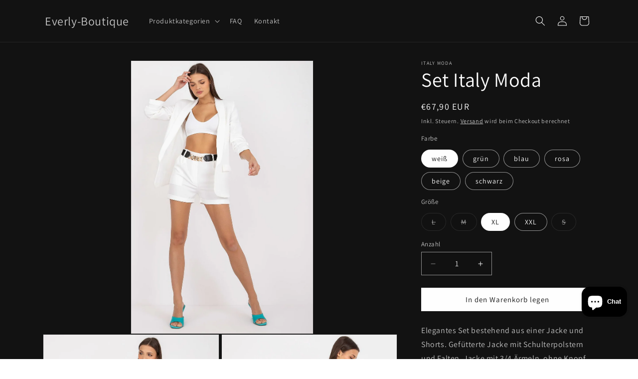

--- FILE ---
content_type: text/html; charset=utf-8
request_url: https://everly-boutique.de/products/set-italy-moda-1
body_size: 32806
content:
<!doctype html>
<html class="js" lang="de">
  <head>
    <meta charset="utf-8">
    <meta http-equiv="X-UA-Compatible" content="IE=edge">
    <meta name="viewport" content="width=device-width,initial-scale=1">
    <meta name="theme-color" content="">
    <link rel="canonical" href="https://everly-boutique.de/products/set-italy-moda-1"><link rel="icon" type="image/png" href="//everly-boutique.de/cdn/shop/files/fav.png?crop=center&height=32&v=1736806792&width=32"><link rel="preconnect" href="https://fonts.shopifycdn.com" crossorigin><title>
      Set Italy Moda
 &ndash; Everly-Boutique</title>

    
      <meta name="description" content="Elegantes Set bestehend aus einer Jacke und Shorts. Gefütterte Jacke mit Schulterpolstern und Falten. Jacke mit 3/4 Ärmeln, ohne Knopf. Shorts mit elastischem Bund, hoher Leibhöhe und seitlichen Eingrifftaschen. Außerdem haben die Shorts einen dekorativen Gürtel. Ein perfektes Set für viele Gelegenheiten. Elastan 5 % P">
    

    

<meta property="og:site_name" content="Everly-Boutique">
<meta property="og:url" content="https://everly-boutique.de/products/set-italy-moda-1">
<meta property="og:title" content="Set Italy Moda">
<meta property="og:type" content="product">
<meta property="og:description" content="Elegantes Set bestehend aus einer Jacke und Shorts. Gefütterte Jacke mit Schulterpolstern und Falten. Jacke mit 3/4 Ärmeln, ohne Knopf. Shorts mit elastischem Bund, hoher Leibhöhe und seitlichen Eingrifftaschen. Außerdem haben die Shorts einen dekorativen Gürtel. Ein perfektes Set für viele Gelegenheiten. Elastan 5 % P"><meta property="og:image" content="http://everly-boutique.de/cdn/shop/files/custom1000x1500_936101.jpg?v=1715975301">
  <meta property="og:image:secure_url" content="https://everly-boutique.de/cdn/shop/files/custom1000x1500_936101.jpg?v=1715975301">
  <meta property="og:image:width" content="1000">
  <meta property="og:image:height" content="1500"><meta property="og:price:amount" content="67,90">
  <meta property="og:price:currency" content="EUR"><meta name="twitter:card" content="summary_large_image">
<meta name="twitter:title" content="Set Italy Moda">
<meta name="twitter:description" content="Elegantes Set bestehend aus einer Jacke und Shorts. Gefütterte Jacke mit Schulterpolstern und Falten. Jacke mit 3/4 Ärmeln, ohne Knopf. Shorts mit elastischem Bund, hoher Leibhöhe und seitlichen Eingrifftaschen. Außerdem haben die Shorts einen dekorativen Gürtel. Ein perfektes Set für viele Gelegenheiten. Elastan 5 % P">


    <script src="//everly-boutique.de/cdn/shop/t/8/assets/constants.js?v=132983761750457495441761680019" defer="defer"></script>
    <script src="//everly-boutique.de/cdn/shop/t/8/assets/pubsub.js?v=25310214064522200911761680089" defer="defer"></script>
    <script src="//everly-boutique.de/cdn/shop/t/8/assets/global.js?v=7301445359237545521761680024" defer="defer"></script>
    <script src="//everly-boutique.de/cdn/shop/t/8/assets/details-disclosure.js?v=13653116266235556501761680021" defer="defer"></script>
    <script src="//everly-boutique.de/cdn/shop/t/8/assets/details-modal.js?v=25581673532751508451761680022" defer="defer"></script>
    <script src="//everly-boutique.de/cdn/shop/t/8/assets/search-form.js?v=133129549252120666541761680095" defer="defer"></script><script src="//everly-boutique.de/cdn/shop/t/8/assets/animations.js?v=88693664871331136111761679990" defer="defer"></script><script>window.performance && window.performance.mark && window.performance.mark('shopify.content_for_header.start');</script><meta name="google-site-verification" content="Y7R3qt8cmjkHKxswb5PUjwfjb8WlYFNPAlkgyAqrEUc">
<meta id="shopify-digital-wallet" name="shopify-digital-wallet" content="/63399297254/digital_wallets/dialog">
<meta name="shopify-checkout-api-token" content="583e3bfcff8654fead5e4b30ee698f1d">
<meta id="in-context-paypal-metadata" data-shop-id="63399297254" data-venmo-supported="false" data-environment="production" data-locale="de_DE" data-paypal-v4="true" data-currency="EUR">
<link rel="alternate" type="application/json+oembed" href="https://everly-boutique.de/products/set-italy-moda-1.oembed">
<script async="async" src="/checkouts/internal/preloads.js?locale=de-DE"></script>
<script id="shopify-features" type="application/json">{"accessToken":"583e3bfcff8654fead5e4b30ee698f1d","betas":["rich-media-storefront-analytics"],"domain":"everly-boutique.de","predictiveSearch":true,"shopId":63399297254,"locale":"de"}</script>
<script>var Shopify = Shopify || {};
Shopify.shop = "elegance-intemporelle.myshopify.com";
Shopify.locale = "de";
Shopify.currency = {"active":"EUR","rate":"1.0"};
Shopify.country = "DE";
Shopify.theme = {"name":"Aktualisierte Kopie von 20241125-Dawn","id":183926849801,"schema_name":"Dawn","schema_version":"15.4.0","theme_store_id":887,"role":"main"};
Shopify.theme.handle = "null";
Shopify.theme.style = {"id":null,"handle":null};
Shopify.cdnHost = "everly-boutique.de/cdn";
Shopify.routes = Shopify.routes || {};
Shopify.routes.root = "/";</script>
<script type="module">!function(o){(o.Shopify=o.Shopify||{}).modules=!0}(window);</script>
<script>!function(o){function n(){var o=[];function n(){o.push(Array.prototype.slice.apply(arguments))}return n.q=o,n}var t=o.Shopify=o.Shopify||{};t.loadFeatures=n(),t.autoloadFeatures=n()}(window);</script>
<script id="shop-js-analytics" type="application/json">{"pageType":"product"}</script>
<script defer="defer" async type="module" src="//everly-boutique.de/cdn/shopifycloud/shop-js/modules/v2/client.init-shop-cart-sync_HUjMWWU5.de.esm.js"></script>
<script defer="defer" async type="module" src="//everly-boutique.de/cdn/shopifycloud/shop-js/modules/v2/chunk.common_QpfDqRK1.esm.js"></script>
<script type="module">
  await import("//everly-boutique.de/cdn/shopifycloud/shop-js/modules/v2/client.init-shop-cart-sync_HUjMWWU5.de.esm.js");
await import("//everly-boutique.de/cdn/shopifycloud/shop-js/modules/v2/chunk.common_QpfDqRK1.esm.js");

  window.Shopify.SignInWithShop?.initShopCartSync?.({"fedCMEnabled":true,"windoidEnabled":true});

</script>
<script id="__st">var __st={"a":63399297254,"offset":3600,"reqid":"c4f6ca71-6e5f-4d37-9b6a-4fe981f0e6ff-1768726768","pageurl":"everly-boutique.de\/products\/set-italy-moda-1","u":"e2e15c37a3f9","p":"product","rtyp":"product","rid":8613808242953};</script>
<script>window.ShopifyPaypalV4VisibilityTracking = true;</script>
<script id="captcha-bootstrap">!function(){'use strict';const t='contact',e='account',n='new_comment',o=[[t,t],['blogs',n],['comments',n],[t,'customer']],c=[[e,'customer_login'],[e,'guest_login'],[e,'recover_customer_password'],[e,'create_customer']],r=t=>t.map((([t,e])=>`form[action*='/${t}']:not([data-nocaptcha='true']) input[name='form_type'][value='${e}']`)).join(','),a=t=>()=>t?[...document.querySelectorAll(t)].map((t=>t.form)):[];function s(){const t=[...o],e=r(t);return a(e)}const i='password',u='form_key',d=['recaptcha-v3-token','g-recaptcha-response','h-captcha-response',i],f=()=>{try{return window.sessionStorage}catch{return}},m='__shopify_v',_=t=>t.elements[u];function p(t,e,n=!1){try{const o=window.sessionStorage,c=JSON.parse(o.getItem(e)),{data:r}=function(t){const{data:e,action:n}=t;return t[m]||n?{data:e,action:n}:{data:t,action:n}}(c);for(const[e,n]of Object.entries(r))t.elements[e]&&(t.elements[e].value=n);n&&o.removeItem(e)}catch(o){console.error('form repopulation failed',{error:o})}}const l='form_type',E='cptcha';function T(t){t.dataset[E]=!0}const w=window,h=w.document,L='Shopify',v='ce_forms',y='captcha';let A=!1;((t,e)=>{const n=(g='f06e6c50-85a8-45c8-87d0-21a2b65856fe',I='https://cdn.shopify.com/shopifycloud/storefront-forms-hcaptcha/ce_storefront_forms_captcha_hcaptcha.v1.5.2.iife.js',D={infoText:'Durch hCaptcha geschützt',privacyText:'Datenschutz',termsText:'Allgemeine Geschäftsbedingungen'},(t,e,n)=>{const o=w[L][v],c=o.bindForm;if(c)return c(t,g,e,D).then(n);var r;o.q.push([[t,g,e,D],n]),r=I,A||(h.body.append(Object.assign(h.createElement('script'),{id:'captcha-provider',async:!0,src:r})),A=!0)});var g,I,D;w[L]=w[L]||{},w[L][v]=w[L][v]||{},w[L][v].q=[],w[L][y]=w[L][y]||{},w[L][y].protect=function(t,e){n(t,void 0,e),T(t)},Object.freeze(w[L][y]),function(t,e,n,w,h,L){const[v,y,A,g]=function(t,e,n){const i=e?o:[],u=t?c:[],d=[...i,...u],f=r(d),m=r(i),_=r(d.filter((([t,e])=>n.includes(e))));return[a(f),a(m),a(_),s()]}(w,h,L),I=t=>{const e=t.target;return e instanceof HTMLFormElement?e:e&&e.form},D=t=>v().includes(t);t.addEventListener('submit',(t=>{const e=I(t);if(!e)return;const n=D(e)&&!e.dataset.hcaptchaBound&&!e.dataset.recaptchaBound,o=_(e),c=g().includes(e)&&(!o||!o.value);(n||c)&&t.preventDefault(),c&&!n&&(function(t){try{if(!f())return;!function(t){const e=f();if(!e)return;const n=_(t);if(!n)return;const o=n.value;o&&e.removeItem(o)}(t);const e=Array.from(Array(32),(()=>Math.random().toString(36)[2])).join('');!function(t,e){_(t)||t.append(Object.assign(document.createElement('input'),{type:'hidden',name:u})),t.elements[u].value=e}(t,e),function(t,e){const n=f();if(!n)return;const o=[...t.querySelectorAll(`input[type='${i}']`)].map((({name:t})=>t)),c=[...d,...o],r={};for(const[a,s]of new FormData(t).entries())c.includes(a)||(r[a]=s);n.setItem(e,JSON.stringify({[m]:1,action:t.action,data:r}))}(t,e)}catch(e){console.error('failed to persist form',e)}}(e),e.submit())}));const S=(t,e)=>{t&&!t.dataset[E]&&(n(t,e.some((e=>e===t))),T(t))};for(const o of['focusin','change'])t.addEventListener(o,(t=>{const e=I(t);D(e)&&S(e,y())}));const B=e.get('form_key'),M=e.get(l),P=B&&M;t.addEventListener('DOMContentLoaded',(()=>{const t=y();if(P)for(const e of t)e.elements[l].value===M&&p(e,B);[...new Set([...A(),...v().filter((t=>'true'===t.dataset.shopifyCaptcha))])].forEach((e=>S(e,t)))}))}(h,new URLSearchParams(w.location.search),n,t,e,['guest_login'])})(!0,!0)}();</script>
<script integrity="sha256-4kQ18oKyAcykRKYeNunJcIwy7WH5gtpwJnB7kiuLZ1E=" data-source-attribution="shopify.loadfeatures" defer="defer" src="//everly-boutique.de/cdn/shopifycloud/storefront/assets/storefront/load_feature-a0a9edcb.js" crossorigin="anonymous"></script>
<script data-source-attribution="shopify.dynamic_checkout.dynamic.init">var Shopify=Shopify||{};Shopify.PaymentButton=Shopify.PaymentButton||{isStorefrontPortableWallets:!0,init:function(){window.Shopify.PaymentButton.init=function(){};var t=document.createElement("script");t.src="https://everly-boutique.de/cdn/shopifycloud/portable-wallets/latest/portable-wallets.de.js",t.type="module",document.head.appendChild(t)}};
</script>
<script data-source-attribution="shopify.dynamic_checkout.buyer_consent">
  function portableWalletsHideBuyerConsent(e){var t=document.getElementById("shopify-buyer-consent"),n=document.getElementById("shopify-subscription-policy-button");t&&n&&(t.classList.add("hidden"),t.setAttribute("aria-hidden","true"),n.removeEventListener("click",e))}function portableWalletsShowBuyerConsent(e){var t=document.getElementById("shopify-buyer-consent"),n=document.getElementById("shopify-subscription-policy-button");t&&n&&(t.classList.remove("hidden"),t.removeAttribute("aria-hidden"),n.addEventListener("click",e))}window.Shopify?.PaymentButton&&(window.Shopify.PaymentButton.hideBuyerConsent=portableWalletsHideBuyerConsent,window.Shopify.PaymentButton.showBuyerConsent=portableWalletsShowBuyerConsent);
</script>
<script data-source-attribution="shopify.dynamic_checkout.cart.bootstrap">document.addEventListener("DOMContentLoaded",(function(){function t(){return document.querySelector("shopify-accelerated-checkout-cart, shopify-accelerated-checkout")}if(t())Shopify.PaymentButton.init();else{new MutationObserver((function(e,n){t()&&(Shopify.PaymentButton.init(),n.disconnect())})).observe(document.body,{childList:!0,subtree:!0})}}));
</script>
<script id='scb4127' type='text/javascript' async='' src='https://everly-boutique.de/cdn/shopifycloud/privacy-banner/storefront-banner.js'></script><link id="shopify-accelerated-checkout-styles" rel="stylesheet" media="screen" href="https://everly-boutique.de/cdn/shopifycloud/portable-wallets/latest/accelerated-checkout-backwards-compat.css" crossorigin="anonymous">
<style id="shopify-accelerated-checkout-cart">
        #shopify-buyer-consent {
  margin-top: 1em;
  display: inline-block;
  width: 100%;
}

#shopify-buyer-consent.hidden {
  display: none;
}

#shopify-subscription-policy-button {
  background: none;
  border: none;
  padding: 0;
  text-decoration: underline;
  font-size: inherit;
  cursor: pointer;
}

#shopify-subscription-policy-button::before {
  box-shadow: none;
}

      </style>
<script id="sections-script" data-sections="header" defer="defer" src="//everly-boutique.de/cdn/shop/t/8/compiled_assets/scripts.js?v=876"></script>
<script>window.performance && window.performance.mark && window.performance.mark('shopify.content_for_header.end');</script>


    <style data-shopify>
      @font-face {
  font-family: Assistant;
  font-weight: 400;
  font-style: normal;
  font-display: swap;
  src: url("//everly-boutique.de/cdn/fonts/assistant/assistant_n4.9120912a469cad1cc292572851508ca49d12e768.woff2") format("woff2"),
       url("//everly-boutique.de/cdn/fonts/assistant/assistant_n4.6e9875ce64e0fefcd3f4446b7ec9036b3ddd2985.woff") format("woff");
}

      @font-face {
  font-family: Assistant;
  font-weight: 700;
  font-style: normal;
  font-display: swap;
  src: url("//everly-boutique.de/cdn/fonts/assistant/assistant_n7.bf44452348ec8b8efa3aa3068825305886b1c83c.woff2") format("woff2"),
       url("//everly-boutique.de/cdn/fonts/assistant/assistant_n7.0c887fee83f6b3bda822f1150b912c72da0f7b64.woff") format("woff");
}

      
      
      @font-face {
  font-family: Assistant;
  font-weight: 400;
  font-style: normal;
  font-display: swap;
  src: url("//everly-boutique.de/cdn/fonts/assistant/assistant_n4.9120912a469cad1cc292572851508ca49d12e768.woff2") format("woff2"),
       url("//everly-boutique.de/cdn/fonts/assistant/assistant_n4.6e9875ce64e0fefcd3f4446b7ec9036b3ddd2985.woff") format("woff");
}


      
        :root,
        .color-scheme-1 {
          --color-background: 255,255,255;
        
          --gradient-background: #ffffff;
        

        

        --color-foreground: 18,18,18;
        --color-background-contrast: 191,191,191;
        --color-shadow: 18,18,18;
        --color-button: 18,18,18;
        --color-button-text: 255,255,255;
        --color-secondary-button: 255,255,255;
        --color-secondary-button-text: 18,18,18;
        --color-link: 18,18,18;
        --color-badge-foreground: 18,18,18;
        --color-badge-background: 255,255,255;
        --color-badge-border: 18,18,18;
        --payment-terms-background-color: rgb(255 255 255);
      }
      
        
        .color-scheme-2 {
          --color-background: 243,243,243;
        
          --gradient-background: #f3f3f3;
        

        

        --color-foreground: 18,18,18;
        --color-background-contrast: 179,179,179;
        --color-shadow: 18,18,18;
        --color-button: 18,18,18;
        --color-button-text: 243,243,243;
        --color-secondary-button: 243,243,243;
        --color-secondary-button-text: 18,18,18;
        --color-link: 18,18,18;
        --color-badge-foreground: 18,18,18;
        --color-badge-background: 243,243,243;
        --color-badge-border: 18,18,18;
        --payment-terms-background-color: rgb(243 243 243);
      }
      
        
        .color-scheme-3 {
          --color-background: 36,40,51;
        
          --gradient-background: #242833;
        

        

        --color-foreground: 255,255,255;
        --color-background-contrast: 47,52,66;
        --color-shadow: 18,18,18;
        --color-button: 255,255,255;
        --color-button-text: 0,0,0;
        --color-secondary-button: 36,40,51;
        --color-secondary-button-text: 255,255,255;
        --color-link: 255,255,255;
        --color-badge-foreground: 255,255,255;
        --color-badge-background: 36,40,51;
        --color-badge-border: 255,255,255;
        --payment-terms-background-color: rgb(36 40 51);
      }
      
        
        .color-scheme-4 {
          --color-background: 18,18,18;
        
          --gradient-background: #121212;
        

        

        --color-foreground: 255,255,255;
        --color-background-contrast: 146,146,146;
        --color-shadow: 18,18,18;
        --color-button: 255,255,255;
        --color-button-text: 18,18,18;
        --color-secondary-button: 18,18,18;
        --color-secondary-button-text: 243,243,243;
        --color-link: 243,243,243;
        --color-badge-foreground: 255,255,255;
        --color-badge-background: 18,18,18;
        --color-badge-border: 255,255,255;
        --payment-terms-background-color: rgb(18 18 18);
      }
      
        
        .color-scheme-5 {
          --color-background: 51,79,180;
        
          --gradient-background: #334fb4;
        

        

        --color-foreground: 255,255,255;
        --color-background-contrast: 23,35,81;
        --color-shadow: 18,18,18;
        --color-button: 255,255,255;
        --color-button-text: 51,79,180;
        --color-secondary-button: 51,79,180;
        --color-secondary-button-text: 255,255,255;
        --color-link: 255,255,255;
        --color-badge-foreground: 255,255,255;
        --color-badge-background: 51,79,180;
        --color-badge-border: 255,255,255;
        --payment-terms-background-color: rgb(51 79 180);
      }
      

      body, .color-scheme-1, .color-scheme-2, .color-scheme-3, .color-scheme-4, .color-scheme-5 {
        color: rgba(var(--color-foreground), 0.75);
        background-color: rgb(var(--color-background));
      }

      :root {
        --font-body-family: Assistant, sans-serif;
        --font-body-style: normal;
        --font-body-weight: 400;
        --font-body-weight-bold: 700;

        --font-heading-family: Assistant, sans-serif;
        --font-heading-style: normal;
        --font-heading-weight: 400;

        --font-body-scale: 1.0;
        --font-heading-scale: 1.0;

        --media-padding: px;
        --media-border-opacity: 0.05;
        --media-border-width: 1px;
        --media-radius: 0px;
        --media-shadow-opacity: 0.0;
        --media-shadow-horizontal-offset: 0px;
        --media-shadow-vertical-offset: 4px;
        --media-shadow-blur-radius: 5px;
        --media-shadow-visible: 0;

        --page-width: 120rem;
        --page-width-margin: 0rem;

        --product-card-image-padding: 0.0rem;
        --product-card-corner-radius: 0.0rem;
        --product-card-text-alignment: left;
        --product-card-border-width: 0.0rem;
        --product-card-border-opacity: 0.1;
        --product-card-shadow-opacity: 0.0;
        --product-card-shadow-visible: 0;
        --product-card-shadow-horizontal-offset: 0.0rem;
        --product-card-shadow-vertical-offset: 0.4rem;
        --product-card-shadow-blur-radius: 0.5rem;

        --collection-card-image-padding: 0.0rem;
        --collection-card-corner-radius: 0.0rem;
        --collection-card-text-alignment: left;
        --collection-card-border-width: 0.0rem;
        --collection-card-border-opacity: 0.0;
        --collection-card-shadow-opacity: 0.1;
        --collection-card-shadow-visible: 1;
        --collection-card-shadow-horizontal-offset: 0.0rem;
        --collection-card-shadow-vertical-offset: 0.0rem;
        --collection-card-shadow-blur-radius: 0.0rem;

        --blog-card-image-padding: 0.0rem;
        --blog-card-corner-radius: 0.0rem;
        --blog-card-text-alignment: left;
        --blog-card-border-width: 0.0rem;
        --blog-card-border-opacity: 0.0;
        --blog-card-shadow-opacity: 0.1;
        --blog-card-shadow-visible: 1;
        --blog-card-shadow-horizontal-offset: 0.0rem;
        --blog-card-shadow-vertical-offset: 0.0rem;
        --blog-card-shadow-blur-radius: 0.0rem;

        --badge-corner-radius: 4.0rem;

        --popup-border-width: 1px;
        --popup-border-opacity: 0.1;
        --popup-corner-radius: 0px;
        --popup-shadow-opacity: 0.0;
        --popup-shadow-horizontal-offset: 0px;
        --popup-shadow-vertical-offset: 4px;
        --popup-shadow-blur-radius: 5px;

        --drawer-border-width: 1px;
        --drawer-border-opacity: 0.1;
        --drawer-shadow-opacity: 0.0;
        --drawer-shadow-horizontal-offset: 0px;
        --drawer-shadow-vertical-offset: 4px;
        --drawer-shadow-blur-radius: 5px;

        --spacing-sections-desktop: 0px;
        --spacing-sections-mobile: 0px;

        --grid-desktop-vertical-spacing: 8px;
        --grid-desktop-horizontal-spacing: 8px;
        --grid-mobile-vertical-spacing: 4px;
        --grid-mobile-horizontal-spacing: 4px;

        --text-boxes-border-opacity: 0.1;
        --text-boxes-border-width: 0px;
        --text-boxes-radius: 0px;
        --text-boxes-shadow-opacity: 0.0;
        --text-boxes-shadow-visible: 0;
        --text-boxes-shadow-horizontal-offset: 0px;
        --text-boxes-shadow-vertical-offset: 4px;
        --text-boxes-shadow-blur-radius: 5px;

        --buttons-radius: 0px;
        --buttons-radius-outset: 0px;
        --buttons-border-width: 1px;
        --buttons-border-opacity: 1.0;
        --buttons-shadow-opacity: 0.0;
        --buttons-shadow-visible: 0;
        --buttons-shadow-horizontal-offset: 0px;
        --buttons-shadow-vertical-offset: 4px;
        --buttons-shadow-blur-radius: 5px;
        --buttons-border-offset: 0px;

        --inputs-radius: 0px;
        --inputs-border-width: 1px;
        --inputs-border-opacity: 0.55;
        --inputs-shadow-opacity: 0.0;
        --inputs-shadow-horizontal-offset: 0px;
        --inputs-margin-offset: 0px;
        --inputs-shadow-vertical-offset: 4px;
        --inputs-shadow-blur-radius: 5px;
        --inputs-radius-outset: 0px;

        --variant-pills-radius: 40px;
        --variant-pills-border-width: 1px;
        --variant-pills-border-opacity: 0.55;
        --variant-pills-shadow-opacity: 0.0;
        --variant-pills-shadow-horizontal-offset: 0px;
        --variant-pills-shadow-vertical-offset: 4px;
        --variant-pills-shadow-blur-radius: 5px;
      }

      *,
      *::before,
      *::after {
        box-sizing: inherit;
      }

      html {
        box-sizing: border-box;
        font-size: calc(var(--font-body-scale) * 62.5%);
        height: 100%;
      }

      body {
        display: grid;
        grid-template-rows: auto auto 1fr auto;
        grid-template-columns: 100%;
        min-height: 100%;
        margin: 0;
        font-size: 1.5rem;
        letter-spacing: 0.06rem;
        line-height: calc(1 + 0.8 / var(--font-body-scale));
        font-family: var(--font-body-family);
        font-style: var(--font-body-style);
        font-weight: var(--font-body-weight);
      }

      @media screen and (min-width: 750px) {
        body {
          font-size: 1.6rem;
        }
      }
    </style>

    <link href="//everly-boutique.de/cdn/shop/t/8/assets/base.css?v=159841507637079171801761679990" rel="stylesheet" type="text/css" media="all" />
    <link rel="stylesheet" href="//everly-boutique.de/cdn/shop/t/8/assets/component-cart-items.css?v=13033300910818915211761679997" media="print" onload="this.media='all'">
      <link rel="preload" as="font" href="//everly-boutique.de/cdn/fonts/assistant/assistant_n4.9120912a469cad1cc292572851508ca49d12e768.woff2" type="font/woff2" crossorigin>
      

      <link rel="preload" as="font" href="//everly-boutique.de/cdn/fonts/assistant/assistant_n4.9120912a469cad1cc292572851508ca49d12e768.woff2" type="font/woff2" crossorigin>
      
<link
        rel="stylesheet"
        href="//everly-boutique.de/cdn/shop/t/8/assets/component-predictive-search.css?v=118923337488134913561761680010"
        media="print"
        onload="this.media='all'"
      ><script>
      if (Shopify.designMode) {
        document.documentElement.classList.add('shopify-design-mode');
      }
    </script>
  <!-- BEGIN app block: shopify://apps/adcell-tracking-remarketing/blocks/theme_extension/578397e0-3e42-4c27-add7-dfc15023b09b --><script id="trad-js" type="text/javascript" src="https://t.adcell.com/js/trad.js?s=shopify&v=1.2.0&pid=13467" async="async"></script>
<script>
    var script = document.querySelector("#trad-js");
    script.addEventListener('load', function() {
        Adcell.Tracking.track();
    });
</script><script type="text/javascript" src="https://t.adcell.com/js/vcad.js?s=shopify&v=1.2.0&programId=13467" async="async"></script><script type="text/javascript" src="https://t.adcell.com/js/inlineretarget.js?s=shopify&v=1.2.0&method=product&pid=13467&productId=165369_997511&productName=Set Italy Moda&categoryId=520121155849&productSeparator=;" async="async"></script>

<!-- END app block --><script src="https://cdn.shopify.com/extensions/7bc9bb47-adfa-4267-963e-cadee5096caf/inbox-1252/assets/inbox-chat-loader.js" type="text/javascript" defer="defer"></script>
<link href="https://monorail-edge.shopifysvc.com" rel="dns-prefetch">
<script>(function(){if ("sendBeacon" in navigator && "performance" in window) {try {var session_token_from_headers = performance.getEntriesByType('navigation')[0].serverTiming.find(x => x.name == '_s').description;} catch {var session_token_from_headers = undefined;}var session_cookie_matches = document.cookie.match(/_shopify_s=([^;]*)/);var session_token_from_cookie = session_cookie_matches && session_cookie_matches.length === 2 ? session_cookie_matches[1] : "";var session_token = session_token_from_headers || session_token_from_cookie || "";function handle_abandonment_event(e) {var entries = performance.getEntries().filter(function(entry) {return /monorail-edge.shopifysvc.com/.test(entry.name);});if (!window.abandonment_tracked && entries.length === 0) {window.abandonment_tracked = true;var currentMs = Date.now();var navigation_start = performance.timing.navigationStart;var payload = {shop_id: 63399297254,url: window.location.href,navigation_start,duration: currentMs - navigation_start,session_token,page_type: "product"};window.navigator.sendBeacon("https://monorail-edge.shopifysvc.com/v1/produce", JSON.stringify({schema_id: "online_store_buyer_site_abandonment/1.1",payload: payload,metadata: {event_created_at_ms: currentMs,event_sent_at_ms: currentMs}}));}}window.addEventListener('pagehide', handle_abandonment_event);}}());</script>
<script id="web-pixels-manager-setup">(function e(e,d,r,n,o){if(void 0===o&&(o={}),!Boolean(null===(a=null===(i=window.Shopify)||void 0===i?void 0:i.analytics)||void 0===a?void 0:a.replayQueue)){var i,a;window.Shopify=window.Shopify||{};var t=window.Shopify;t.analytics=t.analytics||{};var s=t.analytics;s.replayQueue=[],s.publish=function(e,d,r){return s.replayQueue.push([e,d,r]),!0};try{self.performance.mark("wpm:start")}catch(e){}var l=function(){var e={modern:/Edge?\/(1{2}[4-9]|1[2-9]\d|[2-9]\d{2}|\d{4,})\.\d+(\.\d+|)|Firefox\/(1{2}[4-9]|1[2-9]\d|[2-9]\d{2}|\d{4,})\.\d+(\.\d+|)|Chrom(ium|e)\/(9{2}|\d{3,})\.\d+(\.\d+|)|(Maci|X1{2}).+ Version\/(15\.\d+|(1[6-9]|[2-9]\d|\d{3,})\.\d+)([,.]\d+|)( \(\w+\)|)( Mobile\/\w+|) Safari\/|Chrome.+OPR\/(9{2}|\d{3,})\.\d+\.\d+|(CPU[ +]OS|iPhone[ +]OS|CPU[ +]iPhone|CPU IPhone OS|CPU iPad OS)[ +]+(15[._]\d+|(1[6-9]|[2-9]\d|\d{3,})[._]\d+)([._]\d+|)|Android:?[ /-](13[3-9]|1[4-9]\d|[2-9]\d{2}|\d{4,})(\.\d+|)(\.\d+|)|Android.+Firefox\/(13[5-9]|1[4-9]\d|[2-9]\d{2}|\d{4,})\.\d+(\.\d+|)|Android.+Chrom(ium|e)\/(13[3-9]|1[4-9]\d|[2-9]\d{2}|\d{4,})\.\d+(\.\d+|)|SamsungBrowser\/([2-9]\d|\d{3,})\.\d+/,legacy:/Edge?\/(1[6-9]|[2-9]\d|\d{3,})\.\d+(\.\d+|)|Firefox\/(5[4-9]|[6-9]\d|\d{3,})\.\d+(\.\d+|)|Chrom(ium|e)\/(5[1-9]|[6-9]\d|\d{3,})\.\d+(\.\d+|)([\d.]+$|.*Safari\/(?![\d.]+ Edge\/[\d.]+$))|(Maci|X1{2}).+ Version\/(10\.\d+|(1[1-9]|[2-9]\d|\d{3,})\.\d+)([,.]\d+|)( \(\w+\)|)( Mobile\/\w+|) Safari\/|Chrome.+OPR\/(3[89]|[4-9]\d|\d{3,})\.\d+\.\d+|(CPU[ +]OS|iPhone[ +]OS|CPU[ +]iPhone|CPU IPhone OS|CPU iPad OS)[ +]+(10[._]\d+|(1[1-9]|[2-9]\d|\d{3,})[._]\d+)([._]\d+|)|Android:?[ /-](13[3-9]|1[4-9]\d|[2-9]\d{2}|\d{4,})(\.\d+|)(\.\d+|)|Mobile Safari.+OPR\/([89]\d|\d{3,})\.\d+\.\d+|Android.+Firefox\/(13[5-9]|1[4-9]\d|[2-9]\d{2}|\d{4,})\.\d+(\.\d+|)|Android.+Chrom(ium|e)\/(13[3-9]|1[4-9]\d|[2-9]\d{2}|\d{4,})\.\d+(\.\d+|)|Android.+(UC? ?Browser|UCWEB|U3)[ /]?(15\.([5-9]|\d{2,})|(1[6-9]|[2-9]\d|\d{3,})\.\d+)\.\d+|SamsungBrowser\/(5\.\d+|([6-9]|\d{2,})\.\d+)|Android.+MQ{2}Browser\/(14(\.(9|\d{2,})|)|(1[5-9]|[2-9]\d|\d{3,})(\.\d+|))(\.\d+|)|K[Aa][Ii]OS\/(3\.\d+|([4-9]|\d{2,})\.\d+)(\.\d+|)/},d=e.modern,r=e.legacy,n=navigator.userAgent;return n.match(d)?"modern":n.match(r)?"legacy":"unknown"}(),u="modern"===l?"modern":"legacy",c=(null!=n?n:{modern:"",legacy:""})[u],f=function(e){return[e.baseUrl,"/wpm","/b",e.hashVersion,"modern"===e.buildTarget?"m":"l",".js"].join("")}({baseUrl:d,hashVersion:r,buildTarget:u}),m=function(e){var d=e.version,r=e.bundleTarget,n=e.surface,o=e.pageUrl,i=e.monorailEndpoint;return{emit:function(e){var a=e.status,t=e.errorMsg,s=(new Date).getTime(),l=JSON.stringify({metadata:{event_sent_at_ms:s},events:[{schema_id:"web_pixels_manager_load/3.1",payload:{version:d,bundle_target:r,page_url:o,status:a,surface:n,error_msg:t},metadata:{event_created_at_ms:s}}]});if(!i)return console&&console.warn&&console.warn("[Web Pixels Manager] No Monorail endpoint provided, skipping logging."),!1;try{return self.navigator.sendBeacon.bind(self.navigator)(i,l)}catch(e){}var u=new XMLHttpRequest;try{return u.open("POST",i,!0),u.setRequestHeader("Content-Type","text/plain"),u.send(l),!0}catch(e){return console&&console.warn&&console.warn("[Web Pixels Manager] Got an unhandled error while logging to Monorail."),!1}}}}({version:r,bundleTarget:l,surface:e.surface,pageUrl:self.location.href,monorailEndpoint:e.monorailEndpoint});try{o.browserTarget=l,function(e){var d=e.src,r=e.async,n=void 0===r||r,o=e.onload,i=e.onerror,a=e.sri,t=e.scriptDataAttributes,s=void 0===t?{}:t,l=document.createElement("script"),u=document.querySelector("head"),c=document.querySelector("body");if(l.async=n,l.src=d,a&&(l.integrity=a,l.crossOrigin="anonymous"),s)for(var f in s)if(Object.prototype.hasOwnProperty.call(s,f))try{l.dataset[f]=s[f]}catch(e){}if(o&&l.addEventListener("load",o),i&&l.addEventListener("error",i),u)u.appendChild(l);else{if(!c)throw new Error("Did not find a head or body element to append the script");c.appendChild(l)}}({src:f,async:!0,onload:function(){if(!function(){var e,d;return Boolean(null===(d=null===(e=window.Shopify)||void 0===e?void 0:e.analytics)||void 0===d?void 0:d.initialized)}()){var d=window.webPixelsManager.init(e)||void 0;if(d){var r=window.Shopify.analytics;r.replayQueue.forEach((function(e){var r=e[0],n=e[1],o=e[2];d.publishCustomEvent(r,n,o)})),r.replayQueue=[],r.publish=d.publishCustomEvent,r.visitor=d.visitor,r.initialized=!0}}},onerror:function(){return m.emit({status:"failed",errorMsg:"".concat(f," has failed to load")})},sri:function(e){var d=/^sha384-[A-Za-z0-9+/=]+$/;return"string"==typeof e&&d.test(e)}(c)?c:"",scriptDataAttributes:o}),m.emit({status:"loading"})}catch(e){m.emit({status:"failed",errorMsg:(null==e?void 0:e.message)||"Unknown error"})}}})({shopId: 63399297254,storefrontBaseUrl: "https://everly-boutique.de",extensionsBaseUrl: "https://extensions.shopifycdn.com/cdn/shopifycloud/web-pixels-manager",monorailEndpoint: "https://monorail-edge.shopifysvc.com/unstable/produce_batch",surface: "storefront-renderer",enabledBetaFlags: ["2dca8a86"],webPixelsConfigList: [{"id":"1445069065","configuration":"{\"pixelCode\":\"CTNF89BC77UD896R6Q40\"}","eventPayloadVersion":"v1","runtimeContext":"STRICT","scriptVersion":"22e92c2ad45662f435e4801458fb78cc","type":"APP","apiClientId":4383523,"privacyPurposes":["ANALYTICS","MARKETING","SALE_OF_DATA"],"dataSharingAdjustments":{"protectedCustomerApprovalScopes":["read_customer_address","read_customer_email","read_customer_name","read_customer_personal_data","read_customer_phone"]}},{"id":"1421672713","configuration":"{\"config\":\"{\\\"google_tag_ids\\\":[\\\"AW-11069445160\\\",\\\"GT-KVFSDTMR\\\"],\\\"target_country\\\":\\\"DE\\\",\\\"gtag_events\\\":[{\\\"type\\\":\\\"search\\\",\\\"action_label\\\":\\\"G-ZT3X42CM5P\\\"},{\\\"type\\\":\\\"begin_checkout\\\",\\\"action_label\\\":\\\"G-ZT3X42CM5P\\\"},{\\\"type\\\":\\\"view_item\\\",\\\"action_label\\\":[\\\"G-ZT3X42CM5P\\\",\\\"MC-BPED0XLRSJ\\\"]},{\\\"type\\\":\\\"purchase\\\",\\\"action_label\\\":[\\\"G-ZT3X42CM5P\\\",\\\"MC-BPED0XLRSJ\\\"]},{\\\"type\\\":\\\"page_view\\\",\\\"action_label\\\":[\\\"G-ZT3X42CM5P\\\",\\\"MC-BPED0XLRSJ\\\"]},{\\\"type\\\":\\\"add_payment_info\\\",\\\"action_label\\\":\\\"G-ZT3X42CM5P\\\"},{\\\"type\\\":\\\"add_to_cart\\\",\\\"action_label\\\":\\\"G-ZT3X42CM5P\\\"}],\\\"enable_monitoring_mode\\\":false}\"}","eventPayloadVersion":"v1","runtimeContext":"OPEN","scriptVersion":"b2a88bafab3e21179ed38636efcd8a93","type":"APP","apiClientId":1780363,"privacyPurposes":[],"dataSharingAdjustments":{"protectedCustomerApprovalScopes":["read_customer_address","read_customer_email","read_customer_name","read_customer_personal_data","read_customer_phone"]}},{"id":"1266057481","configuration":"{\"accountID\":\"2060\",\"programID\":\"13467\"}","eventPayloadVersion":"v1","runtimeContext":"STRICT","scriptVersion":"589bf5e09efd33cbe96bb10dfd037315","type":"APP","apiClientId":2982569,"privacyPurposes":["ANALYTICS","MARKETING","SALE_OF_DATA"],"dataSharingAdjustments":{"protectedCustomerApprovalScopes":["read_customer_personal_data"]}},{"id":"441483529","configuration":"{\"pixel_id\":\"473568671544580\",\"pixel_type\":\"facebook_pixel\",\"metaapp_system_user_token\":\"-\"}","eventPayloadVersion":"v1","runtimeContext":"OPEN","scriptVersion":"ca16bc87fe92b6042fbaa3acc2fbdaa6","type":"APP","apiClientId":2329312,"privacyPurposes":["ANALYTICS","MARKETING","SALE_OF_DATA"],"dataSharingAdjustments":{"protectedCustomerApprovalScopes":["read_customer_address","read_customer_email","read_customer_name","read_customer_personal_data","read_customer_phone"]}},{"id":"shopify-app-pixel","configuration":"{}","eventPayloadVersion":"v1","runtimeContext":"STRICT","scriptVersion":"0450","apiClientId":"shopify-pixel","type":"APP","privacyPurposes":["ANALYTICS","MARKETING"]},{"id":"shopify-custom-pixel","eventPayloadVersion":"v1","runtimeContext":"LAX","scriptVersion":"0450","apiClientId":"shopify-pixel","type":"CUSTOM","privacyPurposes":["ANALYTICS","MARKETING"]}],isMerchantRequest: false,initData: {"shop":{"name":"Everly-Boutique","paymentSettings":{"currencyCode":"EUR"},"myshopifyDomain":"elegance-intemporelle.myshopify.com","countryCode":"DE","storefrontUrl":"https:\/\/everly-boutique.de"},"customer":null,"cart":null,"checkout":null,"productVariants":[{"price":{"amount":67.9,"currencyCode":"EUR"},"product":{"title":"Set Italy Moda","vendor":"Italy Moda","id":"8613808242953","untranslatedTitle":"Set Italy Moda","url":"\/products\/set-italy-moda-1","type":""},"id":"45499138474249","image":{"src":"\/\/everly-boutique.de\/cdn\/shop\/files\/custom1000x1500_936101.jpg?v=1715975301"},"sku":"165369_997511","title":"weiß \/ L","untranslatedTitle":"weiß \/ L"},{"price":{"amount":67.9,"currencyCode":"EUR"},"product":{"title":"Set Italy Moda","vendor":"Italy Moda","id":"8613808242953","untranslatedTitle":"Set Italy Moda","url":"\/products\/set-italy-moda-1","type":""},"id":"45499138507017","image":{"src":"\/\/everly-boutique.de\/cdn\/shop\/files\/custom1000x1500_936101.jpg?v=1715975301"},"sku":"165369_997510","title":"weiß \/ M","untranslatedTitle":"weiß \/ M"},{"price":{"amount":67.9,"currencyCode":"EUR"},"product":{"title":"Set Italy Moda","vendor":"Italy Moda","id":"8613808242953","untranslatedTitle":"Set Italy Moda","url":"\/products\/set-italy-moda-1","type":""},"id":"45499138539785","image":{"src":"\/\/everly-boutique.de\/cdn\/shop\/files\/custom1000x1500_936101.jpg?v=1715975301"},"sku":"165369_997512","title":"weiß \/ XL","untranslatedTitle":"weiß \/ XL"},{"price":{"amount":67.9,"currencyCode":"EUR"},"product":{"title":"Set Italy Moda","vendor":"Italy Moda","id":"8613808242953","untranslatedTitle":"Set Italy Moda","url":"\/products\/set-italy-moda-1","type":""},"id":"45499138572553","image":{"src":"\/\/everly-boutique.de\/cdn\/shop\/files\/custom1000x1500_936101.jpg?v=1715975301"},"sku":"165369_997513","title":"weiß \/ XXL","untranslatedTitle":"weiß \/ XXL"},{"price":{"amount":67.9,"currencyCode":"EUR"},"product":{"title":"Set Italy Moda","vendor":"Italy Moda","id":"8613808242953","untranslatedTitle":"Set Italy Moda","url":"\/products\/set-italy-moda-1","type":""},"id":"45499138605321","image":{"src":"\/\/everly-boutique.de\/cdn\/shop\/files\/custom1000x1500_936101.jpg?v=1715975301"},"sku":"165369_993634","title":"weiß \/ S","untranslatedTitle":"weiß \/ S"},{"price":{"amount":67.9,"currencyCode":"EUR"},"product":{"title":"Set Italy Moda","vendor":"Italy Moda","id":"8613808242953","untranslatedTitle":"Set Italy Moda","url":"\/products\/set-italy-moda-1","type":""},"id":"45499138703625","image":{"src":"\/\/everly-boutique.de\/cdn\/shop\/files\/custom1000x1500_936107.jpg?v=1715975310"},"sku":"165371_997515","title":"grün \/ L","untranslatedTitle":"grün \/ L"},{"price":{"amount":67.9,"currencyCode":"EUR"},"product":{"title":"Set Italy Moda","vendor":"Italy Moda","id":"8613808242953","untranslatedTitle":"Set Italy Moda","url":"\/products\/set-italy-moda-1","type":""},"id":"45499138736393","image":{"src":"\/\/everly-boutique.de\/cdn\/shop\/files\/custom1000x1500_936107.jpg?v=1715975310"},"sku":"165371_997514","title":"grün \/ M","untranslatedTitle":"grün \/ M"},{"price":{"amount":67.9,"currencyCode":"EUR"},"product":{"title":"Set Italy Moda","vendor":"Italy Moda","id":"8613808242953","untranslatedTitle":"Set Italy Moda","url":"\/products\/set-italy-moda-1","type":""},"id":"45499138769161","image":{"src":"\/\/everly-boutique.de\/cdn\/shop\/files\/custom1000x1500_936107.jpg?v=1715975310"},"sku":"165371_997516","title":"grün \/ XL","untranslatedTitle":"grün \/ XL"},{"price":{"amount":67.9,"currencyCode":"EUR"},"product":{"title":"Set Italy Moda","vendor":"Italy Moda","id":"8613808242953","untranslatedTitle":"Set Italy Moda","url":"\/products\/set-italy-moda-1","type":""},"id":"45499138801929","image":{"src":"\/\/everly-boutique.de\/cdn\/shop\/files\/custom1000x1500_936107.jpg?v=1715975310"},"sku":"165371_997517","title":"grün \/ XXL","untranslatedTitle":"grün \/ XXL"},{"price":{"amount":67.9,"currencyCode":"EUR"},"product":{"title":"Set Italy Moda","vendor":"Italy Moda","id":"8613808242953","untranslatedTitle":"Set Italy Moda","url":"\/products\/set-italy-moda-1","type":""},"id":"45499138670857","image":{"src":"\/\/everly-boutique.de\/cdn\/shop\/files\/custom1000x1500_936107.jpg?v=1715975310"},"sku":"165371_993636","title":"grün \/ S","untranslatedTitle":"grün \/ S"},{"price":{"amount":67.9,"currencyCode":"EUR"},"product":{"title":"Set Italy Moda","vendor":"Italy Moda","id":"8613808242953","untranslatedTitle":"Set Italy Moda","url":"\/products\/set-italy-moda-1","type":""},"id":"45499138965769","image":{"src":"\/\/everly-boutique.de\/cdn\/shop\/files\/custom1000x1500_936110.jpg?v=1715975318"},"sku":"165372_997519","title":"blau \/ L","untranslatedTitle":"blau \/ L"},{"price":{"amount":67.9,"currencyCode":"EUR"},"product":{"title":"Set Italy Moda","vendor":"Italy Moda","id":"8613808242953","untranslatedTitle":"Set Italy Moda","url":"\/products\/set-italy-moda-1","type":""},"id":"45499138998537","image":{"src":"\/\/everly-boutique.de\/cdn\/shop\/files\/custom1000x1500_936110.jpg?v=1715975318"},"sku":"165372_997518","title":"blau \/ M","untranslatedTitle":"blau \/ M"},{"price":{"amount":67.9,"currencyCode":"EUR"},"product":{"title":"Set Italy Moda","vendor":"Italy Moda","id":"8613808242953","untranslatedTitle":"Set Italy Moda","url":"\/products\/set-italy-moda-1","type":""},"id":"45499139031305","image":{"src":"\/\/everly-boutique.de\/cdn\/shop\/files\/custom1000x1500_936110.jpg?v=1715975318"},"sku":"165372_997520","title":"blau \/ XL","untranslatedTitle":"blau \/ XL"},{"price":{"amount":67.9,"currencyCode":"EUR"},"product":{"title":"Set Italy Moda","vendor":"Italy Moda","id":"8613808242953","untranslatedTitle":"Set Italy Moda","url":"\/products\/set-italy-moda-1","type":""},"id":"45499139064073","image":{"src":"\/\/everly-boutique.de\/cdn\/shop\/files\/custom1000x1500_936110.jpg?v=1715975318"},"sku":"165372_997521","title":"blau \/ XXL","untranslatedTitle":"blau \/ XXL"},{"price":{"amount":67.9,"currencyCode":"EUR"},"product":{"title":"Set Italy Moda","vendor":"Italy Moda","id":"8613808242953","untranslatedTitle":"Set Italy Moda","url":"\/products\/set-italy-moda-1","type":""},"id":"45499138933001","image":{"src":"\/\/everly-boutique.de\/cdn\/shop\/files\/custom1000x1500_936110.jpg?v=1715975318"},"sku":"165372_993637","title":"blau \/ S","untranslatedTitle":"blau \/ S"},{"price":{"amount":67.9,"currencyCode":"EUR"},"product":{"title":"Set Italy Moda","vendor":"Italy Moda","id":"8613808242953","untranslatedTitle":"Set Italy Moda","url":"\/products\/set-italy-moda-1","type":""},"id":"45499162067209","image":{"src":"\/\/everly-boutique.de\/cdn\/shop\/files\/custom1000x1500_938673.jpg?v=1715976334"},"sku":"166279_997486","title":"rosa \/ L","untranslatedTitle":"rosa \/ L"},{"price":{"amount":67.9,"currencyCode":"EUR"},"product":{"title":"Set Italy Moda","vendor":"Italy Moda","id":"8613808242953","untranslatedTitle":"Set Italy Moda","url":"\/products\/set-italy-moda-1","type":""},"id":"45499162099977","image":{"src":"\/\/everly-boutique.de\/cdn\/shop\/files\/custom1000x1500_938673.jpg?v=1715976334"},"sku":"166279_997485","title":"rosa \/ M","untranslatedTitle":"rosa \/ M"},{"price":{"amount":67.9,"currencyCode":"EUR"},"product":{"title":"Set Italy Moda","vendor":"Italy Moda","id":"8613808242953","untranslatedTitle":"Set Italy Moda","url":"\/products\/set-italy-moda-1","type":""},"id":"45499162132745","image":{"src":"\/\/everly-boutique.de\/cdn\/shop\/files\/custom1000x1500_938673.jpg?v=1715976334"},"sku":"166279_997487","title":"rosa \/ XL","untranslatedTitle":"rosa \/ XL"},{"price":{"amount":67.9,"currencyCode":"EUR"},"product":{"title":"Set Italy Moda","vendor":"Italy Moda","id":"8613808242953","untranslatedTitle":"Set Italy Moda","url":"\/products\/set-italy-moda-1","type":""},"id":"45499162165513","image":{"src":"\/\/everly-boutique.de\/cdn\/shop\/files\/custom1000x1500_938673.jpg?v=1715976334"},"sku":"166279_997488","title":"rosa \/ XXL","untranslatedTitle":"rosa \/ XXL"},{"price":{"amount":67.9,"currencyCode":"EUR"},"product":{"title":"Set Italy Moda","vendor":"Italy Moda","id":"8613808242953","untranslatedTitle":"Set Italy Moda","url":"\/products\/set-italy-moda-1","type":""},"id":"45499162198281","image":{"src":"\/\/everly-boutique.de\/cdn\/shop\/files\/custom1000x1500_938673.jpg?v=1715976334"},"sku":"166279_997484","title":"rosa \/ S","untranslatedTitle":"rosa \/ S"},{"price":{"amount":67.9,"currencyCode":"EUR"},"product":{"title":"Set Italy Moda","vendor":"Italy Moda","id":"8613808242953","untranslatedTitle":"Set Italy Moda","url":"\/products\/set-italy-moda-1","type":""},"id":"45499162263817","image":{"src":"\/\/everly-boutique.de\/cdn\/shop\/files\/custom1000x1500_938676.jpg?v=1715976343"},"sku":"166280_997491","title":"beige \/ L","untranslatedTitle":"beige \/ L"},{"price":{"amount":67.9,"currencyCode":"EUR"},"product":{"title":"Set Italy Moda","vendor":"Italy Moda","id":"8613808242953","untranslatedTitle":"Set Italy Moda","url":"\/products\/set-italy-moda-1","type":""},"id":"45499162296585","image":{"src":"\/\/everly-boutique.de\/cdn\/shop\/files\/custom1000x1500_938676.jpg?v=1715976343"},"sku":"166280_997490","title":"beige \/ M","untranslatedTitle":"beige \/ M"},{"price":{"amount":67.9,"currencyCode":"EUR"},"product":{"title":"Set Italy Moda","vendor":"Italy Moda","id":"8613808242953","untranslatedTitle":"Set Italy Moda","url":"\/products\/set-italy-moda-1","type":""},"id":"45499162329353","image":{"src":"\/\/everly-boutique.de\/cdn\/shop\/files\/custom1000x1500_938676.jpg?v=1715976343"},"sku":"166280_997492","title":"beige \/ XL","untranslatedTitle":"beige \/ XL"},{"price":{"amount":67.9,"currencyCode":"EUR"},"product":{"title":"Set Italy Moda","vendor":"Italy Moda","id":"8613808242953","untranslatedTitle":"Set Italy Moda","url":"\/products\/set-italy-moda-1","type":""},"id":"45499162362121","image":{"src":"\/\/everly-boutique.de\/cdn\/shop\/files\/custom1000x1500_938676.jpg?v=1715976343"},"sku":"166280_997493","title":"beige \/ XXL","untranslatedTitle":"beige \/ XXL"},{"price":{"amount":67.9,"currencyCode":"EUR"},"product":{"title":"Set Italy Moda","vendor":"Italy Moda","id":"8613808242953","untranslatedTitle":"Set Italy Moda","url":"\/products\/set-italy-moda-1","type":""},"id":"45499162394889","image":{"src":"\/\/everly-boutique.de\/cdn\/shop\/files\/custom1000x1500_938676.jpg?v=1715976343"},"sku":"166280_997489","title":"beige \/ S","untranslatedTitle":"beige \/ S"},{"price":{"amount":67.9,"currencyCode":"EUR"},"product":{"title":"Set Italy Moda","vendor":"Italy Moda","id":"8613808242953","untranslatedTitle":"Set Italy Moda","url":"\/products\/set-italy-moda-1","type":""},"id":"45499162493193","image":{"src":"\/\/everly-boutique.de\/cdn\/shop\/files\/custom1000x1500_938679.jpg?v=1715976351"},"sku":"166281_997496","title":"schwarz \/ L","untranslatedTitle":"schwarz \/ L"},{"price":{"amount":67.9,"currencyCode":"EUR"},"product":{"title":"Set Italy Moda","vendor":"Italy Moda","id":"8613808242953","untranslatedTitle":"Set Italy Moda","url":"\/products\/set-italy-moda-1","type":""},"id":"45499162525961","image":{"src":"\/\/everly-boutique.de\/cdn\/shop\/files\/custom1000x1500_938679.jpg?v=1715976351"},"sku":"166281_997495","title":"schwarz \/ M","untranslatedTitle":"schwarz \/ M"},{"price":{"amount":67.9,"currencyCode":"EUR"},"product":{"title":"Set Italy Moda","vendor":"Italy Moda","id":"8613808242953","untranslatedTitle":"Set Italy Moda","url":"\/products\/set-italy-moda-1","type":""},"id":"45499162558729","image":{"src":"\/\/everly-boutique.de\/cdn\/shop\/files\/custom1000x1500_938679.jpg?v=1715976351"},"sku":"166281_997497","title":"schwarz \/ XL","untranslatedTitle":"schwarz \/ XL"},{"price":{"amount":67.9,"currencyCode":"EUR"},"product":{"title":"Set Italy Moda","vendor":"Italy Moda","id":"8613808242953","untranslatedTitle":"Set Italy Moda","url":"\/products\/set-italy-moda-1","type":""},"id":"45499162591497","image":{"src":"\/\/everly-boutique.de\/cdn\/shop\/files\/custom1000x1500_938679.jpg?v=1715976351"},"sku":"166281_997498","title":"schwarz \/ XXL","untranslatedTitle":"schwarz \/ XXL"},{"price":{"amount":67.9,"currencyCode":"EUR"},"product":{"title":"Set Italy Moda","vendor":"Italy Moda","id":"8613808242953","untranslatedTitle":"Set Italy Moda","url":"\/products\/set-italy-moda-1","type":""},"id":"45499162624265","image":{"src":"\/\/everly-boutique.de\/cdn\/shop\/files\/custom1000x1500_938679.jpg?v=1715976351"},"sku":"166281_997494","title":"schwarz \/ S","untranslatedTitle":"schwarz \/ S"}],"purchasingCompany":null},},"https://everly-boutique.de/cdn","fcfee988w5aeb613cpc8e4bc33m6693e112",{"modern":"","legacy":""},{"shopId":"63399297254","storefrontBaseUrl":"https:\/\/everly-boutique.de","extensionBaseUrl":"https:\/\/extensions.shopifycdn.com\/cdn\/shopifycloud\/web-pixels-manager","surface":"storefront-renderer","enabledBetaFlags":"[\"2dca8a86\"]","isMerchantRequest":"false","hashVersion":"fcfee988w5aeb613cpc8e4bc33m6693e112","publish":"custom","events":"[[\"page_viewed\",{}],[\"product_viewed\",{\"productVariant\":{\"price\":{\"amount\":67.9,\"currencyCode\":\"EUR\"},\"product\":{\"title\":\"Set Italy Moda\",\"vendor\":\"Italy Moda\",\"id\":\"8613808242953\",\"untranslatedTitle\":\"Set Italy Moda\",\"url\":\"\/products\/set-italy-moda-1\",\"type\":\"\"},\"id\":\"45499138539785\",\"image\":{\"src\":\"\/\/everly-boutique.de\/cdn\/shop\/files\/custom1000x1500_936101.jpg?v=1715975301\"},\"sku\":\"165369_997512\",\"title\":\"weiß \/ XL\",\"untranslatedTitle\":\"weiß \/ XL\"}}]]"});</script><script>
  window.ShopifyAnalytics = window.ShopifyAnalytics || {};
  window.ShopifyAnalytics.meta = window.ShopifyAnalytics.meta || {};
  window.ShopifyAnalytics.meta.currency = 'EUR';
  var meta = {"product":{"id":8613808242953,"gid":"gid:\/\/shopify\/Product\/8613808242953","vendor":"Italy Moda","type":"","handle":"set-italy-moda-1","variants":[{"id":45499138474249,"price":6790,"name":"Set Italy Moda - weiß \/ L","public_title":"weiß \/ L","sku":"165369_997511"},{"id":45499138507017,"price":6790,"name":"Set Italy Moda - weiß \/ M","public_title":"weiß \/ M","sku":"165369_997510"},{"id":45499138539785,"price":6790,"name":"Set Italy Moda - weiß \/ XL","public_title":"weiß \/ XL","sku":"165369_997512"},{"id":45499138572553,"price":6790,"name":"Set Italy Moda - weiß \/ XXL","public_title":"weiß \/ XXL","sku":"165369_997513"},{"id":45499138605321,"price":6790,"name":"Set Italy Moda - weiß \/ S","public_title":"weiß \/ S","sku":"165369_993634"},{"id":45499138703625,"price":6790,"name":"Set Italy Moda - grün \/ L","public_title":"grün \/ L","sku":"165371_997515"},{"id":45499138736393,"price":6790,"name":"Set Italy Moda - grün \/ M","public_title":"grün \/ M","sku":"165371_997514"},{"id":45499138769161,"price":6790,"name":"Set Italy Moda - grün \/ XL","public_title":"grün \/ XL","sku":"165371_997516"},{"id":45499138801929,"price":6790,"name":"Set Italy Moda - grün \/ XXL","public_title":"grün \/ XXL","sku":"165371_997517"},{"id":45499138670857,"price":6790,"name":"Set Italy Moda - grün \/ S","public_title":"grün \/ S","sku":"165371_993636"},{"id":45499138965769,"price":6790,"name":"Set Italy Moda - blau \/ L","public_title":"blau \/ L","sku":"165372_997519"},{"id":45499138998537,"price":6790,"name":"Set Italy Moda - blau \/ M","public_title":"blau \/ M","sku":"165372_997518"},{"id":45499139031305,"price":6790,"name":"Set Italy Moda - blau \/ XL","public_title":"blau \/ XL","sku":"165372_997520"},{"id":45499139064073,"price":6790,"name":"Set Italy Moda - blau \/ XXL","public_title":"blau \/ XXL","sku":"165372_997521"},{"id":45499138933001,"price":6790,"name":"Set Italy Moda - blau \/ S","public_title":"blau \/ S","sku":"165372_993637"},{"id":45499162067209,"price":6790,"name":"Set Italy Moda - rosa \/ L","public_title":"rosa \/ L","sku":"166279_997486"},{"id":45499162099977,"price":6790,"name":"Set Italy Moda - rosa \/ M","public_title":"rosa \/ M","sku":"166279_997485"},{"id":45499162132745,"price":6790,"name":"Set Italy Moda - rosa \/ XL","public_title":"rosa \/ XL","sku":"166279_997487"},{"id":45499162165513,"price":6790,"name":"Set Italy Moda - rosa \/ XXL","public_title":"rosa \/ XXL","sku":"166279_997488"},{"id":45499162198281,"price":6790,"name":"Set Italy Moda - rosa \/ S","public_title":"rosa \/ S","sku":"166279_997484"},{"id":45499162263817,"price":6790,"name":"Set Italy Moda - beige \/ L","public_title":"beige \/ L","sku":"166280_997491"},{"id":45499162296585,"price":6790,"name":"Set Italy Moda - beige \/ M","public_title":"beige \/ M","sku":"166280_997490"},{"id":45499162329353,"price":6790,"name":"Set Italy Moda - beige \/ XL","public_title":"beige \/ XL","sku":"166280_997492"},{"id":45499162362121,"price":6790,"name":"Set Italy Moda - beige \/ XXL","public_title":"beige \/ XXL","sku":"166280_997493"},{"id":45499162394889,"price":6790,"name":"Set Italy Moda - beige \/ S","public_title":"beige \/ S","sku":"166280_997489"},{"id":45499162493193,"price":6790,"name":"Set Italy Moda - schwarz \/ L","public_title":"schwarz \/ L","sku":"166281_997496"},{"id":45499162525961,"price":6790,"name":"Set Italy Moda - schwarz \/ M","public_title":"schwarz \/ M","sku":"166281_997495"},{"id":45499162558729,"price":6790,"name":"Set Italy Moda - schwarz \/ XL","public_title":"schwarz \/ XL","sku":"166281_997497"},{"id":45499162591497,"price":6790,"name":"Set Italy Moda - schwarz \/ XXL","public_title":"schwarz \/ XXL","sku":"166281_997498"},{"id":45499162624265,"price":6790,"name":"Set Italy Moda - schwarz \/ S","public_title":"schwarz \/ S","sku":"166281_997494"}],"remote":false},"page":{"pageType":"product","resourceType":"product","resourceId":8613808242953,"requestId":"c4f6ca71-6e5f-4d37-9b6a-4fe981f0e6ff-1768726768"}};
  for (var attr in meta) {
    window.ShopifyAnalytics.meta[attr] = meta[attr];
  }
</script>
<script class="analytics">
  (function () {
    var customDocumentWrite = function(content) {
      var jquery = null;

      if (window.jQuery) {
        jquery = window.jQuery;
      } else if (window.Checkout && window.Checkout.$) {
        jquery = window.Checkout.$;
      }

      if (jquery) {
        jquery('body').append(content);
      }
    };

    var hasLoggedConversion = function(token) {
      if (token) {
        return document.cookie.indexOf('loggedConversion=' + token) !== -1;
      }
      return false;
    }

    var setCookieIfConversion = function(token) {
      if (token) {
        var twoMonthsFromNow = new Date(Date.now());
        twoMonthsFromNow.setMonth(twoMonthsFromNow.getMonth() + 2);

        document.cookie = 'loggedConversion=' + token + '; expires=' + twoMonthsFromNow;
      }
    }

    var trekkie = window.ShopifyAnalytics.lib = window.trekkie = window.trekkie || [];
    if (trekkie.integrations) {
      return;
    }
    trekkie.methods = [
      'identify',
      'page',
      'ready',
      'track',
      'trackForm',
      'trackLink'
    ];
    trekkie.factory = function(method) {
      return function() {
        var args = Array.prototype.slice.call(arguments);
        args.unshift(method);
        trekkie.push(args);
        return trekkie;
      };
    };
    for (var i = 0; i < trekkie.methods.length; i++) {
      var key = trekkie.methods[i];
      trekkie[key] = trekkie.factory(key);
    }
    trekkie.load = function(config) {
      trekkie.config = config || {};
      trekkie.config.initialDocumentCookie = document.cookie;
      var first = document.getElementsByTagName('script')[0];
      var script = document.createElement('script');
      script.type = 'text/javascript';
      script.onerror = function(e) {
        var scriptFallback = document.createElement('script');
        scriptFallback.type = 'text/javascript';
        scriptFallback.onerror = function(error) {
                var Monorail = {
      produce: function produce(monorailDomain, schemaId, payload) {
        var currentMs = new Date().getTime();
        var event = {
          schema_id: schemaId,
          payload: payload,
          metadata: {
            event_created_at_ms: currentMs,
            event_sent_at_ms: currentMs
          }
        };
        return Monorail.sendRequest("https://" + monorailDomain + "/v1/produce", JSON.stringify(event));
      },
      sendRequest: function sendRequest(endpointUrl, payload) {
        // Try the sendBeacon API
        if (window && window.navigator && typeof window.navigator.sendBeacon === 'function' && typeof window.Blob === 'function' && !Monorail.isIos12()) {
          var blobData = new window.Blob([payload], {
            type: 'text/plain'
          });

          if (window.navigator.sendBeacon(endpointUrl, blobData)) {
            return true;
          } // sendBeacon was not successful

        } // XHR beacon

        var xhr = new XMLHttpRequest();

        try {
          xhr.open('POST', endpointUrl);
          xhr.setRequestHeader('Content-Type', 'text/plain');
          xhr.send(payload);
        } catch (e) {
          console.log(e);
        }

        return false;
      },
      isIos12: function isIos12() {
        return window.navigator.userAgent.lastIndexOf('iPhone; CPU iPhone OS 12_') !== -1 || window.navigator.userAgent.lastIndexOf('iPad; CPU OS 12_') !== -1;
      }
    };
    Monorail.produce('monorail-edge.shopifysvc.com',
      'trekkie_storefront_load_errors/1.1',
      {shop_id: 63399297254,
      theme_id: 183926849801,
      app_name: "storefront",
      context_url: window.location.href,
      source_url: "//everly-boutique.de/cdn/s/trekkie.storefront.cd680fe47e6c39ca5d5df5f0a32d569bc48c0f27.min.js"});

        };
        scriptFallback.async = true;
        scriptFallback.src = '//everly-boutique.de/cdn/s/trekkie.storefront.cd680fe47e6c39ca5d5df5f0a32d569bc48c0f27.min.js';
        first.parentNode.insertBefore(scriptFallback, first);
      };
      script.async = true;
      script.src = '//everly-boutique.de/cdn/s/trekkie.storefront.cd680fe47e6c39ca5d5df5f0a32d569bc48c0f27.min.js';
      first.parentNode.insertBefore(script, first);
    };
    trekkie.load(
      {"Trekkie":{"appName":"storefront","development":false,"defaultAttributes":{"shopId":63399297254,"isMerchantRequest":null,"themeId":183926849801,"themeCityHash":"3492128815143313531","contentLanguage":"de","currency":"EUR","eventMetadataId":"c666d404-1e1d-404c-851e-5ebe0145af33"},"isServerSideCookieWritingEnabled":true,"monorailRegion":"shop_domain","enabledBetaFlags":["65f19447"]},"Session Attribution":{},"S2S":{"facebookCapiEnabled":true,"source":"trekkie-storefront-renderer","apiClientId":580111}}
    );

    var loaded = false;
    trekkie.ready(function() {
      if (loaded) return;
      loaded = true;

      window.ShopifyAnalytics.lib = window.trekkie;

      var originalDocumentWrite = document.write;
      document.write = customDocumentWrite;
      try { window.ShopifyAnalytics.merchantGoogleAnalytics.call(this); } catch(error) {};
      document.write = originalDocumentWrite;

      window.ShopifyAnalytics.lib.page(null,{"pageType":"product","resourceType":"product","resourceId":8613808242953,"requestId":"c4f6ca71-6e5f-4d37-9b6a-4fe981f0e6ff-1768726768","shopifyEmitted":true});

      var match = window.location.pathname.match(/checkouts\/(.+)\/(thank_you|post_purchase)/)
      var token = match? match[1]: undefined;
      if (!hasLoggedConversion(token)) {
        setCookieIfConversion(token);
        window.ShopifyAnalytics.lib.track("Viewed Product",{"currency":"EUR","variantId":45499138474249,"productId":8613808242953,"productGid":"gid:\/\/shopify\/Product\/8613808242953","name":"Set Italy Moda - weiß \/ L","price":"67.90","sku":"165369_997511","brand":"Italy Moda","variant":"weiß \/ L","category":"","nonInteraction":true,"remote":false},undefined,undefined,{"shopifyEmitted":true});
      window.ShopifyAnalytics.lib.track("monorail:\/\/trekkie_storefront_viewed_product\/1.1",{"currency":"EUR","variantId":45499138474249,"productId":8613808242953,"productGid":"gid:\/\/shopify\/Product\/8613808242953","name":"Set Italy Moda - weiß \/ L","price":"67.90","sku":"165369_997511","brand":"Italy Moda","variant":"weiß \/ L","category":"","nonInteraction":true,"remote":false,"referer":"https:\/\/everly-boutique.de\/products\/set-italy-moda-1"});
      }
    });


        var eventsListenerScript = document.createElement('script');
        eventsListenerScript.async = true;
        eventsListenerScript.src = "//everly-boutique.de/cdn/shopifycloud/storefront/assets/shop_events_listener-3da45d37.js";
        document.getElementsByTagName('head')[0].appendChild(eventsListenerScript);

})();</script>
  <script>
  if (!window.ga || (window.ga && typeof window.ga !== 'function')) {
    window.ga = function ga() {
      (window.ga.q = window.ga.q || []).push(arguments);
      if (window.Shopify && window.Shopify.analytics && typeof window.Shopify.analytics.publish === 'function') {
        window.Shopify.analytics.publish("ga_stub_called", {}, {sendTo: "google_osp_migration"});
      }
      console.error("Shopify's Google Analytics stub called with:", Array.from(arguments), "\nSee https://help.shopify.com/manual/promoting-marketing/pixels/pixel-migration#google for more information.");
    };
    if (window.Shopify && window.Shopify.analytics && typeof window.Shopify.analytics.publish === 'function') {
      window.Shopify.analytics.publish("ga_stub_initialized", {}, {sendTo: "google_osp_migration"});
    }
  }
</script>
<script
  defer
  src="https://everly-boutique.de/cdn/shopifycloud/perf-kit/shopify-perf-kit-3.0.4.min.js"
  data-application="storefront-renderer"
  data-shop-id="63399297254"
  data-render-region="gcp-us-east1"
  data-page-type="product"
  data-theme-instance-id="183926849801"
  data-theme-name="Dawn"
  data-theme-version="15.4.0"
  data-monorail-region="shop_domain"
  data-resource-timing-sampling-rate="10"
  data-shs="true"
  data-shs-beacon="true"
  data-shs-export-with-fetch="true"
  data-shs-logs-sample-rate="1"
  data-shs-beacon-endpoint="https://everly-boutique.de/api/collect"
></script>
</head>

  <body class="gradient animate--hover-default">
    <a class="skip-to-content-link button visually-hidden" href="#MainContent">
      Direkt zum Inhalt
    </a><!-- BEGIN sections: header-group -->
<div id="shopify-section-sections--25796369514761__header" class="shopify-section shopify-section-group-header-group section-header"><link rel="stylesheet" href="//everly-boutique.de/cdn/shop/t/8/assets/component-list-menu.css?v=151968516119678728991761680003" media="print" onload="this.media='all'">
<link rel="stylesheet" href="//everly-boutique.de/cdn/shop/t/8/assets/component-search.css?v=165164710990765432851761680014" media="print" onload="this.media='all'">
<link rel="stylesheet" href="//everly-boutique.de/cdn/shop/t/8/assets/component-menu-drawer.css?v=147478906057189667651761680006" media="print" onload="this.media='all'">
<link
  rel="stylesheet"
  href="//everly-boutique.de/cdn/shop/t/8/assets/component-cart-notification.css?v=54116361853792938221761679998"
  media="print"
  onload="this.media='all'"
><link rel="stylesheet" href="//everly-boutique.de/cdn/shop/t/8/assets/component-price.css?v=47596247576480123001761680011" media="print" onload="this.media='all'"><style>
  header-drawer {
    justify-self: start;
    margin-left: -1.2rem;
  }@media screen and (min-width: 990px) {
      header-drawer {
        display: none;
      }
    }.menu-drawer-container {
    display: flex;
  }

  .list-menu {
    list-style: none;
    padding: 0;
    margin: 0;
  }

  .list-menu--inline {
    display: inline-flex;
    flex-wrap: wrap;
  }

  summary.list-menu__item {
    padding-right: 2.7rem;
  }

  .list-menu__item {
    display: flex;
    align-items: center;
    line-height: calc(1 + 0.3 / var(--font-body-scale));
  }

  .list-menu__item--link {
    text-decoration: none;
    padding-bottom: 1rem;
    padding-top: 1rem;
    line-height: calc(1 + 0.8 / var(--font-body-scale));
  }

  @media screen and (min-width: 750px) {
    .list-menu__item--link {
      padding-bottom: 0.5rem;
      padding-top: 0.5rem;
    }
  }
</style><style data-shopify>.header {
    padding: 10px 3rem 10px 3rem;
  }

  .section-header {
    position: sticky; /* This is for fixing a Safari z-index issue. PR #2147 */
    margin-bottom: 0px;
  }

  @media screen and (min-width: 750px) {
    .section-header {
      margin-bottom: 0px;
    }
  }

  @media screen and (min-width: 990px) {
    .header {
      padding-top: 20px;
      padding-bottom: 20px;
    }
  }</style><script src="//everly-boutique.de/cdn/shop/t/8/assets/cart-notification.js?v=133508293167896966491761679992" defer="defer"></script>

<sticky-header
  
    data-sticky-type="on-scroll-up"
  
  class="header-wrapper color-scheme-4 gradient header-wrapper--border-bottom"
><header class="header header--middle-left header--mobile-center page-width header--has-menu header--has-social header--has-account">

<header-drawer data-breakpoint="tablet">
  <details id="Details-menu-drawer-container" class="menu-drawer-container">
    <summary
      class="header__icon header__icon--menu header__icon--summary link focus-inset"
      aria-label="Menü"
    >
      <span><svg xmlns="http://www.w3.org/2000/svg" fill="none" class="icon icon-hamburger" viewBox="0 0 18 16"><path fill="currentColor" d="M1 .5a.5.5 0 1 0 0 1h15.71a.5.5 0 0 0 0-1zM.5 8a.5.5 0 0 1 .5-.5h15.71a.5.5 0 0 1 0 1H1A.5.5 0 0 1 .5 8m0 7a.5.5 0 0 1 .5-.5h15.71a.5.5 0 0 1 0 1H1a.5.5 0 0 1-.5-.5"/></svg>
<svg xmlns="http://www.w3.org/2000/svg" fill="none" class="icon icon-close" viewBox="0 0 18 17"><path fill="currentColor" d="M.865 15.978a.5.5 0 0 0 .707.707l7.433-7.431 7.579 7.282a.501.501 0 0 0 .846-.37.5.5 0 0 0-.153-.351L9.712 8.546l7.417-7.416a.5.5 0 1 0-.707-.708L8.991 7.853 1.413.573a.5.5 0 1 0-.693.72l7.563 7.268z"/></svg>
</span>
    </summary>
    <div id="menu-drawer" class="gradient menu-drawer motion-reduce color-scheme-4">
      <div class="menu-drawer__inner-container">
        <div class="menu-drawer__navigation-container">
          <nav class="menu-drawer__navigation">
            <ul class="menu-drawer__menu has-submenu list-menu" role="list"><li><details id="Details-menu-drawer-menu-item-1">
                      <summary
                        id="HeaderDrawer-produktkategorien"
                        class="menu-drawer__menu-item list-menu__item link link--text focus-inset"
                      >
                        Produktkategorien
                        <span class="svg-wrapper"><svg xmlns="http://www.w3.org/2000/svg" fill="none" class="icon icon-arrow" viewBox="0 0 14 10"><path fill="currentColor" fill-rule="evenodd" d="M8.537.808a.5.5 0 0 1 .817-.162l4 4a.5.5 0 0 1 0 .708l-4 4a.5.5 0 1 1-.708-.708L11.793 5.5H1a.5.5 0 0 1 0-1h10.793L8.646 1.354a.5.5 0 0 1-.109-.546" clip-rule="evenodd"/></svg>
</span>
                        <span class="svg-wrapper"><svg class="icon icon-caret" viewBox="0 0 10 6"><path fill="currentColor" fill-rule="evenodd" d="M9.354.646a.5.5 0 0 0-.708 0L5 4.293 1.354.646a.5.5 0 0 0-.708.708l4 4a.5.5 0 0 0 .708 0l4-4a.5.5 0 0 0 0-.708" clip-rule="evenodd"/></svg>
</span>
                      </summary>
                      <div
                        id="link-produktkategorien"
                        class="menu-drawer__submenu has-submenu gradient motion-reduce"
                        tabindex="-1"
                      >
                        <div class="menu-drawer__inner-submenu">
                          <button class="menu-drawer__close-button link link--text focus-inset" aria-expanded="true">
                            <span class="svg-wrapper"><svg xmlns="http://www.w3.org/2000/svg" fill="none" class="icon icon-arrow" viewBox="0 0 14 10"><path fill="currentColor" fill-rule="evenodd" d="M8.537.808a.5.5 0 0 1 .817-.162l4 4a.5.5 0 0 1 0 .708l-4 4a.5.5 0 1 1-.708-.708L11.793 5.5H1a.5.5 0 0 1 0-1h10.793L8.646 1.354a.5.5 0 0 1-.109-.546" clip-rule="evenodd"/></svg>
</span>
                            Produktkategorien
                          </button>
                          <ul class="menu-drawer__menu list-menu" role="list" tabindex="-1"><li><a
                                    id="HeaderDrawer-produktkategorien-sets"
                                    href="/collections/sets"
                                    class="menu-drawer__menu-item link link--text list-menu__item focus-inset"
                                    
                                  >
                                    Sets
                                  </a></li><li><a
                                    id="HeaderDrawer-produktkategorien-kleider"
                                    href="/collections/kleider"
                                    class="menu-drawer__menu-item link link--text list-menu__item focus-inset"
                                    
                                  >
                                    Kleider
                                  </a></li><li><a
                                    id="HeaderDrawer-produktkategorien-tops-und-shirts"
                                    href="/collections/tops-und-shirts"
                                    class="menu-drawer__menu-item link link--text list-menu__item focus-inset"
                                    
                                  >
                                    Tops und Shirts
                                  </a></li><li><a
                                    id="HeaderDrawer-produktkategorien-bodys"
                                    href="/collections/bodys"
                                    class="menu-drawer__menu-item link link--text list-menu__item focus-inset"
                                    
                                  >
                                    Bodys
                                  </a></li><li><a
                                    id="HeaderDrawer-produktkategorien-hemden-und-blusen"
                                    href="/collections/hemden-und-blusen"
                                    class="menu-drawer__menu-item link link--text list-menu__item focus-inset"
                                    
                                  >
                                    Hemden und Blusen
                                  </a></li><li><a
                                    id="HeaderDrawer-produktkategorien-pullover-und-cardigans"
                                    href="/collections/pullover-und-cardigans"
                                    class="menu-drawer__menu-item link link--text list-menu__item focus-inset"
                                    
                                  >
                                    Pullover und Cardigans
                                  </a></li><li><a
                                    id="HeaderDrawer-produktkategorien-anzuge-und-blazer"
                                    href="/collections/anzuge-und-blazer"
                                    class="menu-drawer__menu-item link link--text list-menu__item focus-inset"
                                    
                                  >
                                    Anzüge und Blazer
                                  </a></li><li><a
                                    id="HeaderDrawer-produktkategorien-jacken-und-mantel"
                                    href="/collections/jacken-und-mantel"
                                    class="menu-drawer__menu-item link link--text list-menu__item focus-inset"
                                    
                                  >
                                    Jacken und Mäntel
                                  </a></li><li><a
                                    id="HeaderDrawer-produktkategorien-hosen"
                                    href="/collections/hosen"
                                    class="menu-drawer__menu-item link link--text list-menu__item focus-inset"
                                    
                                  >
                                    Hosen
                                  </a></li><li><a
                                    id="HeaderDrawer-produktkategorien-shorts"
                                    href="/collections/shorts"
                                    class="menu-drawer__menu-item link link--text list-menu__item focus-inset"
                                    
                                  >
                                    Shorts
                                  </a></li><li><a
                                    id="HeaderDrawer-produktkategorien-rocke"
                                    href="/collections/rocke"
                                    class="menu-drawer__menu-item link link--text list-menu__item focus-inset"
                                    
                                  >
                                    Röcke
                                  </a></li><li><a
                                    id="HeaderDrawer-produktkategorien-jumpsuits-und-playsuits"
                                    href="/collections/jumpsuits-und-playsuits"
                                    class="menu-drawer__menu-item link link--text list-menu__item focus-inset"
                                    
                                  >
                                    Jumpsuits und Playsuits
                                  </a></li><li><a
                                    id="HeaderDrawer-produktkategorien-nachtwasche"
                                    href="/collections/nachtwasche"
                                    class="menu-drawer__menu-item link link--text list-menu__item focus-inset"
                                    
                                  >
                                    Nachtwäsche
                                  </a></li><li><a
                                    id="HeaderDrawer-produktkategorien-loungewear"
                                    href="/collections/loungewear"
                                    class="menu-drawer__menu-item link link--text list-menu__item focus-inset"
                                    
                                  >
                                    Loungewear
                                  </a></li><li><details id="Details-menu-drawer-produktkategorien-plus-size-mode">
                                    <summary
                                      id="HeaderDrawer-produktkategorien-plus-size-mode"
                                      class="menu-drawer__menu-item link link--text list-menu__item focus-inset"
                                    >
                                      Plus-Size-Mode
                                      <span class="svg-wrapper"><svg xmlns="http://www.w3.org/2000/svg" fill="none" class="icon icon-arrow" viewBox="0 0 14 10"><path fill="currentColor" fill-rule="evenodd" d="M8.537.808a.5.5 0 0 1 .817-.162l4 4a.5.5 0 0 1 0 .708l-4 4a.5.5 0 1 1-.708-.708L11.793 5.5H1a.5.5 0 0 1 0-1h10.793L8.646 1.354a.5.5 0 0 1-.109-.546" clip-rule="evenodd"/></svg>
</span>
                                      <span class="svg-wrapper"><svg class="icon icon-caret" viewBox="0 0 10 6"><path fill="currentColor" fill-rule="evenodd" d="M9.354.646a.5.5 0 0 0-.708 0L5 4.293 1.354.646a.5.5 0 0 0-.708.708l4 4a.5.5 0 0 0 .708 0l4-4a.5.5 0 0 0 0-.708" clip-rule="evenodd"/></svg>
</span>
                                    </summary>
                                    <div
                                      id="childlink-plus-size-mode"
                                      class="menu-drawer__submenu has-submenu gradient motion-reduce"
                                    >
                                      <button
                                        class="menu-drawer__close-button link link--text focus-inset"
                                        aria-expanded="true"
                                      >
                                        <span class="svg-wrapper"><svg xmlns="http://www.w3.org/2000/svg" fill="none" class="icon icon-arrow" viewBox="0 0 14 10"><path fill="currentColor" fill-rule="evenodd" d="M8.537.808a.5.5 0 0 1 .817-.162l4 4a.5.5 0 0 1 0 .708l-4 4a.5.5 0 1 1-.708-.708L11.793 5.5H1a.5.5 0 0 1 0-1h10.793L8.646 1.354a.5.5 0 0 1-.109-.546" clip-rule="evenodd"/></svg>
</span>
                                        Plus-Size-Mode
                                      </button>
                                      <ul
                                        class="menu-drawer__menu list-menu"
                                        role="list"
                                        tabindex="-1"
                                      ><li>
                                            <a
                                              id="HeaderDrawer-produktkategorien-plus-size-mode-oberteile"
                                              href="/collections/plus-size-oberteile"
                                              class="menu-drawer__menu-item link link--text list-menu__item focus-inset"
                                              
                                            >
                                              Oberteile
                                            </a>
                                          </li><li>
                                            <a
                                              id="HeaderDrawer-produktkategorien-plus-size-mode-hosen"
                                              href="/collections/plus-size-hosen"
                                              class="menu-drawer__menu-item link link--text list-menu__item focus-inset"
                                              
                                            >
                                              Hosen
                                            </a>
                                          </li><li>
                                            <a
                                              id="HeaderDrawer-produktkategorien-plus-size-mode-kleider"
                                              href="/collections/plus-size-kleider"
                                              class="menu-drawer__menu-item link link--text list-menu__item focus-inset"
                                              
                                            >
                                              Kleider
                                            </a>
                                          </li><li>
                                            <a
                                              id="HeaderDrawer-produktkategorien-plus-size-mode-rocke"
                                              href="/collections/plus-size-rocke"
                                              class="menu-drawer__menu-item link link--text list-menu__item focus-inset"
                                              
                                            >
                                              Röcke
                                            </a>
                                          </li><li>
                                            <a
                                              id="HeaderDrawer-produktkategorien-plus-size-mode-jumpsuits-und-playsuits"
                                              href="/collections/plus-size-jumsuits-und-playsuits"
                                              class="menu-drawer__menu-item link link--text list-menu__item focus-inset"
                                              
                                            >
                                              Jumpsuits und Playsuits
                                            </a>
                                          </li><li>
                                            <a
                                              id="HeaderDrawer-produktkategorien-plus-size-mode-jacken-und-mantel"
                                              href="/collections/plus-size-jacken-und-mantel"
                                              class="menu-drawer__menu-item link link--text list-menu__item focus-inset"
                                              
                                            >
                                              Jacken und Mäntel
                                            </a>
                                          </li></ul>
                                    </div>
                                  </details></li><li><a
                                    id="HeaderDrawer-produktkategorien-umstandsmode"
                                    href="/collections/umstandsmode"
                                    class="menu-drawer__menu-item link link--text list-menu__item focus-inset"
                                    
                                  >
                                    Umstandsmode
                                  </a></li><li><a
                                    id="HeaderDrawer-produktkategorien-bademode"
                                    href="/collections/bademode"
                                    class="menu-drawer__menu-item link link--text list-menu__item focus-inset"
                                    
                                  >
                                    Bademode
                                  </a></li><li><details id="Details-menu-drawer-produktkategorien-schuhe">
                                    <summary
                                      id="HeaderDrawer-produktkategorien-schuhe"
                                      class="menu-drawer__menu-item link link--text list-menu__item focus-inset"
                                    >
                                      Schuhe
                                      <span class="svg-wrapper"><svg xmlns="http://www.w3.org/2000/svg" fill="none" class="icon icon-arrow" viewBox="0 0 14 10"><path fill="currentColor" fill-rule="evenodd" d="M8.537.808a.5.5 0 0 1 .817-.162l4 4a.5.5 0 0 1 0 .708l-4 4a.5.5 0 1 1-.708-.708L11.793 5.5H1a.5.5 0 0 1 0-1h10.793L8.646 1.354a.5.5 0 0 1-.109-.546" clip-rule="evenodd"/></svg>
</span>
                                      <span class="svg-wrapper"><svg class="icon icon-caret" viewBox="0 0 10 6"><path fill="currentColor" fill-rule="evenodd" d="M9.354.646a.5.5 0 0 0-.708 0L5 4.293 1.354.646a.5.5 0 0 0-.708.708l4 4a.5.5 0 0 0 .708 0l4-4a.5.5 0 0 0 0-.708" clip-rule="evenodd"/></svg>
</span>
                                    </summary>
                                    <div
                                      id="childlink-schuhe"
                                      class="menu-drawer__submenu has-submenu gradient motion-reduce"
                                    >
                                      <button
                                        class="menu-drawer__close-button link link--text focus-inset"
                                        aria-expanded="true"
                                      >
                                        <span class="svg-wrapper"><svg xmlns="http://www.w3.org/2000/svg" fill="none" class="icon icon-arrow" viewBox="0 0 14 10"><path fill="currentColor" fill-rule="evenodd" d="M8.537.808a.5.5 0 0 1 .817-.162l4 4a.5.5 0 0 1 0 .708l-4 4a.5.5 0 1 1-.708-.708L11.793 5.5H1a.5.5 0 0 1 0-1h10.793L8.646 1.354a.5.5 0 0 1-.109-.546" clip-rule="evenodd"/></svg>
</span>
                                        Schuhe
                                      </button>
                                      <ul
                                        class="menu-drawer__menu list-menu"
                                        role="list"
                                        tabindex="-1"
                                      ><li>
                                            <a
                                              id="HeaderDrawer-produktkategorien-schuhe-espadrilles"
                                              href="/collections/schuhe-espadrilles"
                                              class="menu-drawer__menu-item link link--text list-menu__item focus-inset"
                                              
                                            >
                                              Espadrilles
                                            </a>
                                          </li><li>
                                            <a
                                              id="HeaderDrawer-produktkategorien-schuhe-sandalen"
                                              href="/collections/schuhe-sandalen"
                                              class="menu-drawer__menu-item link link--text list-menu__item focus-inset"
                                              
                                            >
                                              Sandalen
                                            </a>
                                          </li><li>
                                            <a
                                              id="HeaderDrawer-produktkategorien-schuhe-sandalen-mit-absatz"
                                              href="/collections/schuhe-sandalen-mit-absatz"
                                              class="menu-drawer__menu-item link link--text list-menu__item focus-inset"
                                              
                                            >
                                              Sandalen mit Absatz
                                            </a>
                                          </li><li>
                                            <a
                                              id="HeaderDrawer-produktkategorien-schuhe-high-heels"
                                              href="/collections/schuhe-high-heels"
                                              class="menu-drawer__menu-item link link--text list-menu__item focus-inset"
                                              
                                            >
                                              High Heels
                                            </a>
                                          </li><li>
                                            <a
                                              id="HeaderDrawer-produktkategorien-schuhe-mokassins"
                                              href="/collections/schuhe-mokassins"
                                              class="menu-drawer__menu-item link link--text list-menu__item focus-inset"
                                              
                                            >
                                              Mokassins
                                            </a>
                                          </li><li>
                                            <a
                                              id="HeaderDrawer-produktkategorien-schuhe-pantoletten"
                                              href="/collections/schuhe-pantoletten"
                                              class="menu-drawer__menu-item link link--text list-menu__item focus-inset"
                                              
                                            >
                                              Pantoletten
                                            </a>
                                          </li><li>
                                            <a
                                              id="HeaderDrawer-produktkategorien-schuhe-sneakers"
                                              href="/collections/schuhe-sneakers"
                                              class="menu-drawer__menu-item link link--text list-menu__item focus-inset"
                                              
                                            >
                                              Sneakers
                                            </a>
                                          </li><li>
                                            <a
                                              id="HeaderDrawer-produktkategorien-schuhe-ballerinas"
                                              href="/collections/schuhe-ballerinas"
                                              class="menu-drawer__menu-item link link--text list-menu__item focus-inset"
                                              
                                            >
                                              Ballerinas
                                            </a>
                                          </li><li>
                                            <a
                                              id="HeaderDrawer-produktkategorien-schuhe-flache-schuhe"
                                              href="/collections/schuhe-flache-schuhe"
                                              class="menu-drawer__menu-item link link--text list-menu__item focus-inset"
                                              
                                            >
                                              Flache Schuhe
                                            </a>
                                          </li><li>
                                            <a
                                              id="HeaderDrawer-produktkategorien-schuhe-boots"
                                              href="/collections/schuhe-boots"
                                              class="menu-drawer__menu-item link link--text list-menu__item focus-inset"
                                              
                                            >
                                              Boots
                                            </a>
                                          </li></ul>
                                    </div>
                                  </details></li><li><a
                                    id="HeaderDrawer-produktkategorien-socken-und-strumpfhosen"
                                    href="/collections/socken-und-strumpfhosen"
                                    class="menu-drawer__menu-item link link--text list-menu__item focus-inset"
                                    
                                  >
                                    Socken und Strumpfhosen
                                  </a></li><li><a
                                    id="HeaderDrawer-produktkategorien-accessoires"
                                    href="/collections/accessoires"
                                    class="menu-drawer__menu-item link link--text list-menu__item focus-inset"
                                    
                                  >
                                    Accessoires
                                  </a></li></ul>
                        </div>
                      </div>
                    </details></li><li><a
                      id="HeaderDrawer-faq"
                      href="/pages/faq"
                      class="menu-drawer__menu-item list-menu__item link link--text focus-inset"
                      
                    >
                      FAQ
                    </a></li><li><a
                      id="HeaderDrawer-kontakt"
                      href="/pages/contact"
                      class="menu-drawer__menu-item list-menu__item link link--text focus-inset"
                      
                    >
                      Kontakt
                    </a></li></ul>
          </nav>
          <div class="menu-drawer__utility-links"><a
                href="https://account.everly-boutique.de?locale=de&region_country=DE"
                class="menu-drawer__account link focus-inset h5 medium-hide large-up-hide"
                rel="nofollow"
              ><account-icon><span class="svg-wrapper"><svg xmlns="http://www.w3.org/2000/svg" fill="none" class="icon icon-account" viewBox="0 0 18 19"><path fill="currentColor" fill-rule="evenodd" d="M6 4.5a3 3 0 1 1 6 0 3 3 0 0 1-6 0m3-4a4 4 0 1 0 0 8 4 4 0 0 0 0-8m5.58 12.15c1.12.82 1.83 2.24 1.91 4.85H1.51c.08-2.6.79-4.03 1.9-4.85C4.66 11.75 6.5 11.5 9 11.5s4.35.26 5.58 1.15M9 10.5c-2.5 0-4.65.24-6.17 1.35C1.27 12.98.5 14.93.5 18v.5h17V18c0-3.07-.77-5.02-2.33-6.15-1.52-1.1-3.67-1.35-6.17-1.35" clip-rule="evenodd"/></svg>
</span></account-icon>Einloggen</a><div class="menu-drawer__localization header-localization">
</div><ul class="list list-social list-unstyled" role="list"><li class="list-social__item">
                  <a href="https://www.facebook.com/profile.php?id=100087855036201" class="list-social__link link">
                    <span class="svg-wrapper"><svg class="icon icon-facebook" viewBox="0 0 20 20"><path fill="currentColor" d="M18 10.049C18 5.603 14.419 2 10 2s-8 3.603-8 8.049C2 14.067 4.925 17.396 8.75 18v-5.624H6.719v-2.328h2.03V8.275c0-2.017 1.195-3.132 3.023-3.132.874 0 1.79.158 1.79.158v1.98h-1.009c-.994 0-1.303.621-1.303 1.258v1.51h2.219l-.355 2.326H11.25V18c3.825-.604 6.75-3.933 6.75-7.951"/></svg>
</span>
                    <span class="visually-hidden">Facebook</span>
                  </a>
                </li><li class="list-social__item">
                  <a href="https://www.instagram.com/boutique_everly" class="list-social__link link">
                    <span class="svg-wrapper"><svg class="icon icon-instagram" viewBox="0 0 20 20"><path fill="currentColor" fill-rule="evenodd" d="M13.23 3.492c-.84-.037-1.096-.046-3.23-.046-2.144 0-2.39.01-3.238.055-.776.027-1.195.164-1.487.273a2.4 2.4 0 0 0-.912.593 2.5 2.5 0 0 0-.602.922c-.11.282-.238.702-.274 1.486-.046.84-.046 1.095-.046 3.23s.01 2.39.046 3.229c.004.51.097 1.016.274 1.495.145.365.319.639.602.913.282.282.538.456.92.602.474.176.974.268 1.479.273.848.046 1.103.046 3.238.046s2.39-.01 3.23-.046c.784-.036 1.203-.164 1.486-.273.374-.146.648-.329.921-.602.283-.283.447-.548.602-.922.177-.476.27-.979.274-1.486.037-.84.046-1.095.046-3.23s-.01-2.39-.055-3.229c-.027-.784-.164-1.204-.274-1.495a2.4 2.4 0 0 0-.593-.913 2.6 2.6 0 0 0-.92-.602c-.284-.11-.703-.237-1.488-.273ZM6.697 2.05c.857-.036 1.131-.045 3.302-.045a63 63 0 0 1 3.302.045c.664.014 1.321.14 1.943.374a4 4 0 0 1 1.414.922c.41.397.728.88.93 1.414.23.622.354 1.279.365 1.942C18 7.56 18 7.824 18 10.005c0 2.17-.01 2.444-.046 3.292-.036.858-.173 1.442-.374 1.943-.2.53-.474.976-.92 1.423a3.9 3.9 0 0 1-1.415.922c-.51.191-1.095.337-1.943.374-.857.036-1.122.045-3.302.045-2.171 0-2.445-.009-3.302-.055-.849-.027-1.432-.164-1.943-.364a4.15 4.15 0 0 1-1.414-.922 4.1 4.1 0 0 1-.93-1.423c-.183-.51-.329-1.085-.365-1.943C2.009 12.45 2 12.167 2 10.004c0-2.161 0-2.435.055-3.302.027-.848.164-1.432.365-1.942a4.4 4.4 0 0 1 .92-1.414 4.2 4.2 0 0 1 1.415-.93c.51-.183 1.094-.33 1.943-.366Zm.427 4.806a4.105 4.105 0 1 1 5.805 5.805 4.105 4.105 0 0 1-5.805-5.805m1.882 5.371a2.668 2.668 0 1 0 2.042-4.93 2.668 2.668 0 0 0-2.042 4.93m5.922-5.942a.958.958 0 1 1-1.355-1.355.958.958 0 0 1 1.355 1.355" clip-rule="evenodd"/></svg>
</span>
                    <span class="visually-hidden">Instagram</span>
                  </a>
                </li></ul>
          </div>
        </div>
      </div>
    </div>
  </details>
</header-drawer>
<a href="/" class="header__heading-link link link--text focus-inset"><span class="h2">Everly-Boutique</span></a>

<nav class="header__inline-menu">
  <ul class="list-menu list-menu--inline" role="list"><li><header-menu>
            <details id="Details-HeaderMenu-1">
              <summary
                id="HeaderMenu-produktkategorien"
                class="header__menu-item list-menu__item link focus-inset"
              >
                <span
                >Produktkategorien</span><svg class="icon icon-caret" viewBox="0 0 10 6"><path fill="currentColor" fill-rule="evenodd" d="M9.354.646a.5.5 0 0 0-.708 0L5 4.293 1.354.646a.5.5 0 0 0-.708.708l4 4a.5.5 0 0 0 .708 0l4-4a.5.5 0 0 0 0-.708" clip-rule="evenodd"/></svg>
</summary>
              <ul
                id="HeaderMenu-MenuList-1"
                class="header__submenu list-menu list-menu--disclosure color-scheme-4 gradient caption-large motion-reduce global-settings-popup"
                role="list"
                tabindex="-1"
              ><li><a
                        id="HeaderMenu-produktkategorien-sets"
                        href="/collections/sets"
                        class="header__menu-item list-menu__item link link--text focus-inset caption-large"
                        
                      >
                        Sets
                      </a></li><li><a
                        id="HeaderMenu-produktkategorien-kleider"
                        href="/collections/kleider"
                        class="header__menu-item list-menu__item link link--text focus-inset caption-large"
                        
                      >
                        Kleider
                      </a></li><li><a
                        id="HeaderMenu-produktkategorien-tops-und-shirts"
                        href="/collections/tops-und-shirts"
                        class="header__menu-item list-menu__item link link--text focus-inset caption-large"
                        
                      >
                        Tops und Shirts
                      </a></li><li><a
                        id="HeaderMenu-produktkategorien-bodys"
                        href="/collections/bodys"
                        class="header__menu-item list-menu__item link link--text focus-inset caption-large"
                        
                      >
                        Bodys
                      </a></li><li><a
                        id="HeaderMenu-produktkategorien-hemden-und-blusen"
                        href="/collections/hemden-und-blusen"
                        class="header__menu-item list-menu__item link link--text focus-inset caption-large"
                        
                      >
                        Hemden und Blusen
                      </a></li><li><a
                        id="HeaderMenu-produktkategorien-pullover-und-cardigans"
                        href="/collections/pullover-und-cardigans"
                        class="header__menu-item list-menu__item link link--text focus-inset caption-large"
                        
                      >
                        Pullover und Cardigans
                      </a></li><li><a
                        id="HeaderMenu-produktkategorien-anzuge-und-blazer"
                        href="/collections/anzuge-und-blazer"
                        class="header__menu-item list-menu__item link link--text focus-inset caption-large"
                        
                      >
                        Anzüge und Blazer
                      </a></li><li><a
                        id="HeaderMenu-produktkategorien-jacken-und-mantel"
                        href="/collections/jacken-und-mantel"
                        class="header__menu-item list-menu__item link link--text focus-inset caption-large"
                        
                      >
                        Jacken und Mäntel
                      </a></li><li><a
                        id="HeaderMenu-produktkategorien-hosen"
                        href="/collections/hosen"
                        class="header__menu-item list-menu__item link link--text focus-inset caption-large"
                        
                      >
                        Hosen
                      </a></li><li><a
                        id="HeaderMenu-produktkategorien-shorts"
                        href="/collections/shorts"
                        class="header__menu-item list-menu__item link link--text focus-inset caption-large"
                        
                      >
                        Shorts
                      </a></li><li><a
                        id="HeaderMenu-produktkategorien-rocke"
                        href="/collections/rocke"
                        class="header__menu-item list-menu__item link link--text focus-inset caption-large"
                        
                      >
                        Röcke
                      </a></li><li><a
                        id="HeaderMenu-produktkategorien-jumpsuits-und-playsuits"
                        href="/collections/jumpsuits-und-playsuits"
                        class="header__menu-item list-menu__item link link--text focus-inset caption-large"
                        
                      >
                        Jumpsuits und Playsuits
                      </a></li><li><a
                        id="HeaderMenu-produktkategorien-nachtwasche"
                        href="/collections/nachtwasche"
                        class="header__menu-item list-menu__item link link--text focus-inset caption-large"
                        
                      >
                        Nachtwäsche
                      </a></li><li><a
                        id="HeaderMenu-produktkategorien-loungewear"
                        href="/collections/loungewear"
                        class="header__menu-item list-menu__item link link--text focus-inset caption-large"
                        
                      >
                        Loungewear
                      </a></li><li><details id="Details-HeaderSubMenu-produktkategorien-plus-size-mode">
                        <summary
                          id="HeaderMenu-produktkategorien-plus-size-mode"
                          class="header__menu-item link link--text list-menu__item focus-inset caption-large"
                        >
                          <span>Plus-Size-Mode</span><svg class="icon icon-caret" viewBox="0 0 10 6"><path fill="currentColor" fill-rule="evenodd" d="M9.354.646a.5.5 0 0 0-.708 0L5 4.293 1.354.646a.5.5 0 0 0-.708.708l4 4a.5.5 0 0 0 .708 0l4-4a.5.5 0 0 0 0-.708" clip-rule="evenodd"/></svg>
</summary>
                        <ul
                          id="HeaderMenu-SubMenuList-produktkategorien-plus-size-mode-"
                          class="header__submenu list-menu motion-reduce"
                        ><li>
                              <a
                                id="HeaderMenu-produktkategorien-plus-size-mode-oberteile"
                                href="/collections/plus-size-oberteile"
                                class="header__menu-item list-menu__item link link--text focus-inset caption-large"
                                
                              >
                                Oberteile
                              </a>
                            </li><li>
                              <a
                                id="HeaderMenu-produktkategorien-plus-size-mode-hosen"
                                href="/collections/plus-size-hosen"
                                class="header__menu-item list-menu__item link link--text focus-inset caption-large"
                                
                              >
                                Hosen
                              </a>
                            </li><li>
                              <a
                                id="HeaderMenu-produktkategorien-plus-size-mode-kleider"
                                href="/collections/plus-size-kleider"
                                class="header__menu-item list-menu__item link link--text focus-inset caption-large"
                                
                              >
                                Kleider
                              </a>
                            </li><li>
                              <a
                                id="HeaderMenu-produktkategorien-plus-size-mode-rocke"
                                href="/collections/plus-size-rocke"
                                class="header__menu-item list-menu__item link link--text focus-inset caption-large"
                                
                              >
                                Röcke
                              </a>
                            </li><li>
                              <a
                                id="HeaderMenu-produktkategorien-plus-size-mode-jumpsuits-und-playsuits"
                                href="/collections/plus-size-jumsuits-und-playsuits"
                                class="header__menu-item list-menu__item link link--text focus-inset caption-large"
                                
                              >
                                Jumpsuits und Playsuits
                              </a>
                            </li><li>
                              <a
                                id="HeaderMenu-produktkategorien-plus-size-mode-jacken-und-mantel"
                                href="/collections/plus-size-jacken-und-mantel"
                                class="header__menu-item list-menu__item link link--text focus-inset caption-large"
                                
                              >
                                Jacken und Mäntel
                              </a>
                            </li></ul>
                      </details></li><li><a
                        id="HeaderMenu-produktkategorien-umstandsmode"
                        href="/collections/umstandsmode"
                        class="header__menu-item list-menu__item link link--text focus-inset caption-large"
                        
                      >
                        Umstandsmode
                      </a></li><li><a
                        id="HeaderMenu-produktkategorien-bademode"
                        href="/collections/bademode"
                        class="header__menu-item list-menu__item link link--text focus-inset caption-large"
                        
                      >
                        Bademode
                      </a></li><li><details id="Details-HeaderSubMenu-produktkategorien-schuhe">
                        <summary
                          id="HeaderMenu-produktkategorien-schuhe"
                          class="header__menu-item link link--text list-menu__item focus-inset caption-large"
                        >
                          <span>Schuhe</span><svg class="icon icon-caret" viewBox="0 0 10 6"><path fill="currentColor" fill-rule="evenodd" d="M9.354.646a.5.5 0 0 0-.708 0L5 4.293 1.354.646a.5.5 0 0 0-.708.708l4 4a.5.5 0 0 0 .708 0l4-4a.5.5 0 0 0 0-.708" clip-rule="evenodd"/></svg>
</summary>
                        <ul
                          id="HeaderMenu-SubMenuList-produktkategorien-schuhe-"
                          class="header__submenu list-menu motion-reduce"
                        ><li>
                              <a
                                id="HeaderMenu-produktkategorien-schuhe-espadrilles"
                                href="/collections/schuhe-espadrilles"
                                class="header__menu-item list-menu__item link link--text focus-inset caption-large"
                                
                              >
                                Espadrilles
                              </a>
                            </li><li>
                              <a
                                id="HeaderMenu-produktkategorien-schuhe-sandalen"
                                href="/collections/schuhe-sandalen"
                                class="header__menu-item list-menu__item link link--text focus-inset caption-large"
                                
                              >
                                Sandalen
                              </a>
                            </li><li>
                              <a
                                id="HeaderMenu-produktkategorien-schuhe-sandalen-mit-absatz"
                                href="/collections/schuhe-sandalen-mit-absatz"
                                class="header__menu-item list-menu__item link link--text focus-inset caption-large"
                                
                              >
                                Sandalen mit Absatz
                              </a>
                            </li><li>
                              <a
                                id="HeaderMenu-produktkategorien-schuhe-high-heels"
                                href="/collections/schuhe-high-heels"
                                class="header__menu-item list-menu__item link link--text focus-inset caption-large"
                                
                              >
                                High Heels
                              </a>
                            </li><li>
                              <a
                                id="HeaderMenu-produktkategorien-schuhe-mokassins"
                                href="/collections/schuhe-mokassins"
                                class="header__menu-item list-menu__item link link--text focus-inset caption-large"
                                
                              >
                                Mokassins
                              </a>
                            </li><li>
                              <a
                                id="HeaderMenu-produktkategorien-schuhe-pantoletten"
                                href="/collections/schuhe-pantoletten"
                                class="header__menu-item list-menu__item link link--text focus-inset caption-large"
                                
                              >
                                Pantoletten
                              </a>
                            </li><li>
                              <a
                                id="HeaderMenu-produktkategorien-schuhe-sneakers"
                                href="/collections/schuhe-sneakers"
                                class="header__menu-item list-menu__item link link--text focus-inset caption-large"
                                
                              >
                                Sneakers
                              </a>
                            </li><li>
                              <a
                                id="HeaderMenu-produktkategorien-schuhe-ballerinas"
                                href="/collections/schuhe-ballerinas"
                                class="header__menu-item list-menu__item link link--text focus-inset caption-large"
                                
                              >
                                Ballerinas
                              </a>
                            </li><li>
                              <a
                                id="HeaderMenu-produktkategorien-schuhe-flache-schuhe"
                                href="/collections/schuhe-flache-schuhe"
                                class="header__menu-item list-menu__item link link--text focus-inset caption-large"
                                
                              >
                                Flache Schuhe
                              </a>
                            </li><li>
                              <a
                                id="HeaderMenu-produktkategorien-schuhe-boots"
                                href="/collections/schuhe-boots"
                                class="header__menu-item list-menu__item link link--text focus-inset caption-large"
                                
                              >
                                Boots
                              </a>
                            </li></ul>
                      </details></li><li><a
                        id="HeaderMenu-produktkategorien-socken-und-strumpfhosen"
                        href="/collections/socken-und-strumpfhosen"
                        class="header__menu-item list-menu__item link link--text focus-inset caption-large"
                        
                      >
                        Socken und Strumpfhosen
                      </a></li><li><a
                        id="HeaderMenu-produktkategorien-accessoires"
                        href="/collections/accessoires"
                        class="header__menu-item list-menu__item link link--text focus-inset caption-large"
                        
                      >
                        Accessoires
                      </a></li></ul>
            </details>
          </header-menu></li><li><a
            id="HeaderMenu-faq"
            href="/pages/faq"
            class="header__menu-item list-menu__item link link--text focus-inset"
            
          >
            <span
            >FAQ</span>
          </a></li><li><a
            id="HeaderMenu-kontakt"
            href="/pages/contact"
            class="header__menu-item list-menu__item link link--text focus-inset"
            
          >
            <span
            >Kontakt</span>
          </a></li></ul>
</nav>

<div class="header__icons">
      <div class="desktop-localization-wrapper">
</div>
      

<details-modal class="header__search">
  <details>
    <summary
      class="header__icon header__icon--search header__icon--summary link focus-inset modal__toggle"
      aria-haspopup="dialog"
      aria-label="Suchen"
    >
      <span>
        <span class="svg-wrapper"><svg fill="none" class="icon icon-search" viewBox="0 0 18 19"><path fill="currentColor" fill-rule="evenodd" d="M11.03 11.68A5.784 5.784 0 1 1 2.85 3.5a5.784 5.784 0 0 1 8.18 8.18m.26 1.12a6.78 6.78 0 1 1 .72-.7l5.4 5.4a.5.5 0 1 1-.71.7z" clip-rule="evenodd"/></svg>
</span>
        <span class="svg-wrapper header__icon-close"><svg xmlns="http://www.w3.org/2000/svg" fill="none" class="icon icon-close" viewBox="0 0 18 17"><path fill="currentColor" d="M.865 15.978a.5.5 0 0 0 .707.707l7.433-7.431 7.579 7.282a.501.501 0 0 0 .846-.37.5.5 0 0 0-.153-.351L9.712 8.546l7.417-7.416a.5.5 0 1 0-.707-.708L8.991 7.853 1.413.573a.5.5 0 1 0-.693.72l7.563 7.268z"/></svg>
</span>
      </span>
    </summary>
    <div
      class="search-modal modal__content gradient"
      role="dialog"
      aria-modal="true"
      aria-label="Suchen"
    >
      <div class="modal-overlay"></div>
      <div
        class="search-modal__content search-modal__content-bottom"
        tabindex="-1"
      ><predictive-search class="search-modal__form" data-loading-text="Wird geladen ..."><form action="/search" method="get" role="search" class="search search-modal__form">
          <div class="field">
            <input
              class="search__input field__input"
              id="Search-In-Modal"
              type="search"
              name="q"
              value=""
              placeholder="Suchen"role="combobox"
                aria-expanded="false"
                aria-owns="predictive-search-results"
                aria-controls="predictive-search-results"
                aria-haspopup="listbox"
                aria-autocomplete="list"
                autocorrect="off"
                autocomplete="off"
                autocapitalize="off"
                spellcheck="false">
            <label class="field__label" for="Search-In-Modal">Suchen</label>
            <input type="hidden" name="options[prefix]" value="last">
            <button
              type="reset"
              class="reset__button field__button hidden"
              aria-label="Suchbegriff zurücksetzen"
            >
              <span class="svg-wrapper"><svg fill="none" stroke="currentColor" class="icon icon-close" viewBox="0 0 18 18"><circle cx="9" cy="9" r="8.5" stroke-opacity=".2"/><path stroke-linecap="round" stroke-linejoin="round" d="M11.83 11.83 6.172 6.17M6.229 11.885l5.544-5.77"/></svg>
</span>
            </button>
            <button class="search__button field__button" aria-label="Suchen">
              <span class="svg-wrapper"><svg fill="none" class="icon icon-search" viewBox="0 0 18 19"><path fill="currentColor" fill-rule="evenodd" d="M11.03 11.68A5.784 5.784 0 1 1 2.85 3.5a5.784 5.784 0 0 1 8.18 8.18m.26 1.12a6.78 6.78 0 1 1 .72-.7l5.4 5.4a.5.5 0 1 1-.71.7z" clip-rule="evenodd"/></svg>
</span>
            </button>
          </div><div class="predictive-search predictive-search--header" tabindex="-1" data-predictive-search>

<div class="predictive-search__loading-state">
  <svg xmlns="http://www.w3.org/2000/svg" class="spinner" viewBox="0 0 66 66"><circle stroke-width="6" cx="33" cy="33" r="30" fill="none" class="path"/></svg>

</div>
</div>

            <span class="predictive-search-status visually-hidden" role="status" aria-hidden="true"></span></form></predictive-search><button
          type="button"
          class="search-modal__close-button modal__close-button link link--text focus-inset"
          aria-label="Schließen"
        >
          <span class="svg-wrapper"><svg xmlns="http://www.w3.org/2000/svg" fill="none" class="icon icon-close" viewBox="0 0 18 17"><path fill="currentColor" d="M.865 15.978a.5.5 0 0 0 .707.707l7.433-7.431 7.579 7.282a.501.501 0 0 0 .846-.37.5.5 0 0 0-.153-.351L9.712 8.546l7.417-7.416a.5.5 0 1 0-.707-.708L8.991 7.853 1.413.573a.5.5 0 1 0-.693.72l7.563 7.268z"/></svg>
</span>
        </button>
      </div>
    </div>
  </details>
</details-modal>

<a
          href="https://account.everly-boutique.de?locale=de&region_country=DE"
          class="header__icon header__icon--account link focus-inset small-hide"
          rel="nofollow"
        ><account-icon><span class="svg-wrapper"><svg xmlns="http://www.w3.org/2000/svg" fill="none" class="icon icon-account" viewBox="0 0 18 19"><path fill="currentColor" fill-rule="evenodd" d="M6 4.5a3 3 0 1 1 6 0 3 3 0 0 1-6 0m3-4a4 4 0 1 0 0 8 4 4 0 0 0 0-8m5.58 12.15c1.12.82 1.83 2.24 1.91 4.85H1.51c.08-2.6.79-4.03 1.9-4.85C4.66 11.75 6.5 11.5 9 11.5s4.35.26 5.58 1.15M9 10.5c-2.5 0-4.65.24-6.17 1.35C1.27 12.98.5 14.93.5 18v.5h17V18c0-3.07-.77-5.02-2.33-6.15-1.52-1.1-3.67-1.35-6.17-1.35" clip-rule="evenodd"/></svg>
</span></account-icon><span class="visually-hidden">Einloggen</span>
        </a><a href="/cart" class="header__icon header__icon--cart link focus-inset" id="cart-icon-bubble">
        
          <span class="svg-wrapper"><svg xmlns="http://www.w3.org/2000/svg" fill="none" class="icon icon-cart-empty" viewBox="0 0 40 40"><path fill="currentColor" fill-rule="evenodd" d="M15.75 11.8h-3.16l-.77 11.6a5 5 0 0 0 4.99 5.34h7.38a5 5 0 0 0 4.99-5.33L28.4 11.8zm0 1h-2.22l-.71 10.67a4 4 0 0 0 3.99 4.27h7.38a4 4 0 0 0 4-4.27l-.72-10.67h-2.22v.63a4.75 4.75 0 1 1-9.5 0zm8.5 0h-7.5v.63a3.75 3.75 0 1 0 7.5 0z"/></svg>
</span>
        
        <span class="visually-hidden">Warenkorb</span></a>
    </div>
  </header>
</sticky-header>

<cart-notification>
  <div class="cart-notification-wrapper page-width">
    <div
      id="cart-notification"
      class="cart-notification focus-inset color-scheme-4 gradient"
      aria-modal="true"
      aria-label="Artikel wurde in den Warenkorb gelegt"
      role="dialog"
      tabindex="-1"
    >
      <div class="cart-notification__header">
        <h2 class="cart-notification__heading caption-large text-body"><svg xmlns="http://www.w3.org/2000/svg" fill="none" class="icon icon-checkmark" viewBox="0 0 12 9"><path fill="currentColor" fill-rule="evenodd" d="M11.35.643a.5.5 0 0 1 .006.707l-6.77 6.886a.5.5 0 0 1-.719-.006L.638 4.845a.5.5 0 1 1 .724-.69l2.872 3.011 6.41-6.517a.5.5 0 0 1 .707-.006z" clip-rule="evenodd"/></svg>
Artikel wurde in den Warenkorb gelegt
        </h2>
        <button
          type="button"
          class="cart-notification__close modal__close-button link link--text focus-inset"
          aria-label="Schließen"
        >
          <span class="svg-wrapper"><svg xmlns="http://www.w3.org/2000/svg" fill="none" class="icon icon-close" viewBox="0 0 18 17"><path fill="currentColor" d="M.865 15.978a.5.5 0 0 0 .707.707l7.433-7.431 7.579 7.282a.501.501 0 0 0 .846-.37.5.5 0 0 0-.153-.351L9.712 8.546l7.417-7.416a.5.5 0 1 0-.707-.708L8.991 7.853 1.413.573a.5.5 0 1 0-.693.72l7.563 7.268z"/></svg>
</span>
        </button>
      </div>
      <div id="cart-notification-product" class="cart-notification-product"></div>
      <div class="cart-notification__links">
        <a
          href="/cart"
          id="cart-notification-button"
          class="button button--secondary button--full-width"
        >Warenkorb ansehen</a>
        <form action="/cart" method="post" id="cart-notification-form">
          <button class="button button--primary button--full-width" name="checkout">
            Auschecken
          </button>
        </form>
        <button type="button" class="link button-label">Weiter shoppen</button>
      </div>
    </div>
  </div>
</cart-notification>
<style data-shopify>
  .cart-notification {
    display: none;
  }
</style>


<script type="application/ld+json">
  {
    "@context": "http://schema.org",
    "@type": "Organization",
    "name": "Everly-Boutique",
    
    "sameAs": [
      "",
      "https:\/\/www.facebook.com\/profile.php?id=100087855036201",
      "",
      "https:\/\/www.instagram.com\/boutique_everly",
      "",
      "",
      "",
      "",
      ""
    ],
    "url": "https:\/\/everly-boutique.de"
  }
</script>
</div>
<!-- END sections: header-group -->

    <main id="MainContent" class="content-for-layout focus-none" role="main" tabindex="-1">
      <section id="shopify-section-template--25796369416457__main" class="shopify-section section"><product-info
  id="MainProduct-template--25796369416457__main"
  class="section-template--25796369416457__main-padding gradient color-scheme-4"
  data-section="template--25796369416457__main"
  data-product-id="8613808242953"
  data-update-url="true"
  data-url="/products/set-italy-moda-1"
  
>
  <link href="//everly-boutique.de/cdn/shop/t/8/assets/section-main-product.css?v=161818056142182136911761680102" rel="stylesheet" type="text/css" media="all" />
  <link href="//everly-boutique.de/cdn/shop/t/8/assets/component-accordion.css?v=7971072480289620591761679994" rel="stylesheet" type="text/css" media="all" />
  <link href="//everly-boutique.de/cdn/shop/t/8/assets/component-price.css?v=47596247576480123001761680011" rel="stylesheet" type="text/css" media="all" />
  <link href="//everly-boutique.de/cdn/shop/t/8/assets/component-slider.css?v=14039311878856620671761680015" rel="stylesheet" type="text/css" media="all" />
  <link href="//everly-boutique.de/cdn/shop/t/8/assets/component-rating.css?v=179577762467860590411761680013" rel="stylesheet" type="text/css" media="all" />
  <link href="//everly-boutique.de/cdn/shop/t/8/assets/component-deferred-media.css?v=14096082462203297471761680000" rel="stylesheet" type="text/css" media="all" />

  
    <link href="//everly-boutique.de/cdn/shop/t/8/assets/component-product-variant-picker.css?v=101198305663325844211761680012" rel="stylesheet" type="text/css" media="all" />
    <link href="//everly-boutique.de/cdn/shop/t/8/assets/component-swatch-input.css?v=61683592951238328641761680016" rel="stylesheet" type="text/css" media="all" />
    <link href="//everly-boutique.de/cdn/shop/t/8/assets/component-swatch.css?v=6811383713633888781761680017" rel="stylesheet" type="text/css" media="all" />
  
<style data-shopify>.section-template--25796369416457__main-padding {
      padding-top: 27px;
      padding-bottom: 9px;
    }

    @media screen and (min-width: 750px) {
      .section-template--25796369416457__main-padding {
        padding-top: 36px;
        padding-bottom: 12px;
      }
    }</style><script src="//everly-boutique.de/cdn/shop/t/8/assets/product-info.js?v=16203316012296685121761680087" defer="defer"></script>
  <script src="//everly-boutique.de/cdn/shop/t/8/assets/product-form.js?v=16477139885528072191761680086" defer="defer"></script>

  <div class="page-width">
    <div class="product product--large product--left product--stacked product--mobile-hide grid grid--1-col grid--2-col-tablet">
      <div class="grid__item product__media-wrapper">
        
<media-gallery
  id="MediaGallery-template--25796369416457__main"
  role="region"
  
    class="product__column-sticky"
  
  aria-label="Galerie-Viewer"
  data-desktop-layout="stacked"
>
  <div id="GalleryStatus-template--25796369416457__main" class="visually-hidden" role="status"></div>
  <slider-component id="GalleryViewer-template--25796369416457__main" class="slider-mobile-gutter">
    <a class="skip-to-content-link button visually-hidden quick-add-hidden" href="#ProductInfo-template--25796369416457__main">
      Zu Produktinformationen springen
    </a>
    <ul
      id="Slider-Gallery-template--25796369416457__main"
      class="product__media-list contains-media grid grid--peek list-unstyled slider slider--mobile"
      role="list"
    ><li
          id="Slide-template--25796369416457__main-40357169791241"
          class="product__media-item grid__item slider__slide is-active scroll-trigger animate--fade-in"
          data-media-id="template--25796369416457__main-40357169791241"
        >

<div
  class="product-media-container media-type-image media-fit-contain global-media-settings gradient constrain-height"
  style="--ratio: 0.6666666666666666; --preview-ratio: 0.6666666666666666;"
>
  <modal-opener
    class="product__modal-opener product__modal-opener--image"
    data-modal="#ProductModal-template--25796369416457__main"
  >
    <span
      class="product__media-icon motion-reduce quick-add-hidden product__media-icon--lightbox"
      aria-hidden="true"
    >
      
          <span class="svg-wrapper"><svg xmlns="http://www.w3.org/2000/svg" fill="none" class="icon icon-plus" viewBox="0 0 19 19"><path fill="currentColor" fill-rule="evenodd" d="M4.667 7.94a.5.5 0 0 1 .499-.501l5.534-.014a.5.5 0 1 1 .002 1l-5.534.014a.5.5 0 0 1-.5-.5" clip-rule="evenodd"/><path fill="currentColor" fill-rule="evenodd" d="M7.926 4.665a.5.5 0 0 1 .501.498l.014 5.534a.5.5 0 1 1-1 .003l-.014-5.534a.5.5 0 0 1 .499-.501" clip-rule="evenodd"/><path fill="currentColor" fill-rule="evenodd" d="M12.832 3.03a6.931 6.931 0 1 0-9.802 9.802 6.931 6.931 0 0 0 9.802-9.802M2.323 2.323a7.931 7.931 0 0 1 11.296 11.136l4.628 4.628a.5.5 0 0 1-.707.707l-4.662-4.662A7.932 7.932 0 0 1 2.323 2.323" clip-rule="evenodd"/></svg>
</span>
      
    </span>

<div class="loading__spinner hidden">
  <svg xmlns="http://www.w3.org/2000/svg" class="spinner" viewBox="0 0 66 66"><circle stroke-width="6" cx="33" cy="33" r="30" fill="none" class="path"/></svg>

</div>
<div class="product__media media media--transparent">
      <img src="//everly-boutique.de/cdn/shop/files/custom1000x1500_936101.jpg?v=1715975301&amp;width=1946" alt="" srcset="//everly-boutique.de/cdn/shop/files/custom1000x1500_936101.jpg?v=1715975301&amp;width=246 246w, //everly-boutique.de/cdn/shop/files/custom1000x1500_936101.jpg?v=1715975301&amp;width=493 493w, //everly-boutique.de/cdn/shop/files/custom1000x1500_936101.jpg?v=1715975301&amp;width=600 600w, //everly-boutique.de/cdn/shop/files/custom1000x1500_936101.jpg?v=1715975301&amp;width=713 713w, //everly-boutique.de/cdn/shop/files/custom1000x1500_936101.jpg?v=1715975301&amp;width=823 823w, //everly-boutique.de/cdn/shop/files/custom1000x1500_936101.jpg?v=1715975301&amp;width=990 990w, //everly-boutique.de/cdn/shop/files/custom1000x1500_936101.jpg?v=1715975301&amp;width=1100 1100w, //everly-boutique.de/cdn/shop/files/custom1000x1500_936101.jpg?v=1715975301&amp;width=1206 1206w, //everly-boutique.de/cdn/shop/files/custom1000x1500_936101.jpg?v=1715975301&amp;width=1346 1346w, //everly-boutique.de/cdn/shop/files/custom1000x1500_936101.jpg?v=1715975301&amp;width=1426 1426w, //everly-boutique.de/cdn/shop/files/custom1000x1500_936101.jpg?v=1715975301&amp;width=1646 1646w, //everly-boutique.de/cdn/shop/files/custom1000x1500_936101.jpg?v=1715975301&amp;width=1946 1946w" width="1946" height="2919" class="image-magnify-lightbox" sizes="(min-width: 1200px) 715px, (min-width: 990px) calc(65.0vw - 10rem), (min-width: 750px) calc((100vw - 11.5rem) / 2), calc(100vw / 1 - 4rem)">
    </div>
    <button
      class="product__media-toggle quick-add-hidden product__media-zoom-lightbox"
      type="button"
      aria-haspopup="dialog"
      data-media-id="40357169791241"
    >
      <span class="visually-hidden">
        Medien 1 in Modal öffnen
      </span>
    </button>
  </modal-opener></div>

        </li>
          
<li
            id="Slide-template--25796369416457__main-40357169824009"
            class="product__media-item grid__item slider__slide scroll-trigger animate--fade-in"
            data-media-id="template--25796369416457__main-40357169824009"
          >

<div
  class="product-media-container media-type-image media-fit-contain global-media-settings gradient constrain-height"
  style="--ratio: 0.6666666666666666; --preview-ratio: 0.6666666666666666;"
>
  <modal-opener
    class="product__modal-opener product__modal-opener--image"
    data-modal="#ProductModal-template--25796369416457__main"
  >
    <span
      class="product__media-icon motion-reduce quick-add-hidden product__media-icon--lightbox"
      aria-hidden="true"
    >
      
          <span class="svg-wrapper"><svg xmlns="http://www.w3.org/2000/svg" fill="none" class="icon icon-plus" viewBox="0 0 19 19"><path fill="currentColor" fill-rule="evenodd" d="M4.667 7.94a.5.5 0 0 1 .499-.501l5.534-.014a.5.5 0 1 1 .002 1l-5.534.014a.5.5 0 0 1-.5-.5" clip-rule="evenodd"/><path fill="currentColor" fill-rule="evenodd" d="M7.926 4.665a.5.5 0 0 1 .501.498l.014 5.534a.5.5 0 1 1-1 .003l-.014-5.534a.5.5 0 0 1 .499-.501" clip-rule="evenodd"/><path fill="currentColor" fill-rule="evenodd" d="M12.832 3.03a6.931 6.931 0 1 0-9.802 9.802 6.931 6.931 0 0 0 9.802-9.802M2.323 2.323a7.931 7.931 0 0 1 11.296 11.136l4.628 4.628a.5.5 0 0 1-.707.707l-4.662-4.662A7.932 7.932 0 0 1 2.323 2.323" clip-rule="evenodd"/></svg>
</span>
      
    </span>

<div class="loading__spinner hidden">
  <svg xmlns="http://www.w3.org/2000/svg" class="spinner" viewBox="0 0 66 66"><circle stroke-width="6" cx="33" cy="33" r="30" fill="none" class="path"/></svg>

</div>
<div class="product__media media media--transparent">
      <img src="//everly-boutique.de/cdn/shop/files/custom1000x1500_936102.jpg?v=1715975301&amp;width=1946" alt="" srcset="//everly-boutique.de/cdn/shop/files/custom1000x1500_936102.jpg?v=1715975301&amp;width=246 246w, //everly-boutique.de/cdn/shop/files/custom1000x1500_936102.jpg?v=1715975301&amp;width=493 493w, //everly-boutique.de/cdn/shop/files/custom1000x1500_936102.jpg?v=1715975301&amp;width=600 600w, //everly-boutique.de/cdn/shop/files/custom1000x1500_936102.jpg?v=1715975301&amp;width=713 713w, //everly-boutique.de/cdn/shop/files/custom1000x1500_936102.jpg?v=1715975301&amp;width=823 823w, //everly-boutique.de/cdn/shop/files/custom1000x1500_936102.jpg?v=1715975301&amp;width=990 990w, //everly-boutique.de/cdn/shop/files/custom1000x1500_936102.jpg?v=1715975301&amp;width=1100 1100w, //everly-boutique.de/cdn/shop/files/custom1000x1500_936102.jpg?v=1715975301&amp;width=1206 1206w, //everly-boutique.de/cdn/shop/files/custom1000x1500_936102.jpg?v=1715975301&amp;width=1346 1346w, //everly-boutique.de/cdn/shop/files/custom1000x1500_936102.jpg?v=1715975301&amp;width=1426 1426w, //everly-boutique.de/cdn/shop/files/custom1000x1500_936102.jpg?v=1715975301&amp;width=1646 1646w, //everly-boutique.de/cdn/shop/files/custom1000x1500_936102.jpg?v=1715975301&amp;width=1946 1946w" width="1946" height="2919" loading="lazy" class="image-magnify-lightbox" sizes="(min-width: 1200px) 715px, (min-width: 990px) calc(65.0vw - 10rem), (min-width: 750px) calc((100vw - 11.5rem) / 2), calc(100vw / 1 - 4rem)">
    </div>
    <button
      class="product__media-toggle quick-add-hidden product__media-zoom-lightbox"
      type="button"
      aria-haspopup="dialog"
      data-media-id="40357169824009"
    >
      <span class="visually-hidden">
        Medien 2 in Modal öffnen
      </span>
    </button>
  </modal-opener></div>

          </li>
<li
            id="Slide-template--25796369416457__main-40357169856777"
            class="product__media-item grid__item slider__slide scroll-trigger animate--fade-in"
            data-media-id="template--25796369416457__main-40357169856777"
          >

<div
  class="product-media-container media-type-image media-fit-contain global-media-settings gradient constrain-height"
  style="--ratio: 0.6666666666666666; --preview-ratio: 0.6666666666666666;"
>
  <modal-opener
    class="product__modal-opener product__modal-opener--image"
    data-modal="#ProductModal-template--25796369416457__main"
  >
    <span
      class="product__media-icon motion-reduce quick-add-hidden product__media-icon--lightbox"
      aria-hidden="true"
    >
      
          <span class="svg-wrapper"><svg xmlns="http://www.w3.org/2000/svg" fill="none" class="icon icon-plus" viewBox="0 0 19 19"><path fill="currentColor" fill-rule="evenodd" d="M4.667 7.94a.5.5 0 0 1 .499-.501l5.534-.014a.5.5 0 1 1 .002 1l-5.534.014a.5.5 0 0 1-.5-.5" clip-rule="evenodd"/><path fill="currentColor" fill-rule="evenodd" d="M7.926 4.665a.5.5 0 0 1 .501.498l.014 5.534a.5.5 0 1 1-1 .003l-.014-5.534a.5.5 0 0 1 .499-.501" clip-rule="evenodd"/><path fill="currentColor" fill-rule="evenodd" d="M12.832 3.03a6.931 6.931 0 1 0-9.802 9.802 6.931 6.931 0 0 0 9.802-9.802M2.323 2.323a7.931 7.931 0 0 1 11.296 11.136l4.628 4.628a.5.5 0 0 1-.707.707l-4.662-4.662A7.932 7.932 0 0 1 2.323 2.323" clip-rule="evenodd"/></svg>
</span>
      
    </span>

<div class="loading__spinner hidden">
  <svg xmlns="http://www.w3.org/2000/svg" class="spinner" viewBox="0 0 66 66"><circle stroke-width="6" cx="33" cy="33" r="30" fill="none" class="path"/></svg>

</div>
<div class="product__media media media--transparent">
      <img src="//everly-boutique.de/cdn/shop/files/custom1000x1500_936103.jpg?v=1715975301&amp;width=1946" alt="" srcset="//everly-boutique.de/cdn/shop/files/custom1000x1500_936103.jpg?v=1715975301&amp;width=246 246w, //everly-boutique.de/cdn/shop/files/custom1000x1500_936103.jpg?v=1715975301&amp;width=493 493w, //everly-boutique.de/cdn/shop/files/custom1000x1500_936103.jpg?v=1715975301&amp;width=600 600w, //everly-boutique.de/cdn/shop/files/custom1000x1500_936103.jpg?v=1715975301&amp;width=713 713w, //everly-boutique.de/cdn/shop/files/custom1000x1500_936103.jpg?v=1715975301&amp;width=823 823w, //everly-boutique.de/cdn/shop/files/custom1000x1500_936103.jpg?v=1715975301&amp;width=990 990w, //everly-boutique.de/cdn/shop/files/custom1000x1500_936103.jpg?v=1715975301&amp;width=1100 1100w, //everly-boutique.de/cdn/shop/files/custom1000x1500_936103.jpg?v=1715975301&amp;width=1206 1206w, //everly-boutique.de/cdn/shop/files/custom1000x1500_936103.jpg?v=1715975301&amp;width=1346 1346w, //everly-boutique.de/cdn/shop/files/custom1000x1500_936103.jpg?v=1715975301&amp;width=1426 1426w, //everly-boutique.de/cdn/shop/files/custom1000x1500_936103.jpg?v=1715975301&amp;width=1646 1646w, //everly-boutique.de/cdn/shop/files/custom1000x1500_936103.jpg?v=1715975301&amp;width=1946 1946w" width="1946" height="2919" loading="lazy" class="image-magnify-lightbox" sizes="(min-width: 1200px) 715px, (min-width: 990px) calc(65.0vw - 10rem), (min-width: 750px) calc((100vw - 11.5rem) / 2), calc(100vw / 1 - 4rem)">
    </div>
    <button
      class="product__media-toggle quick-add-hidden product__media-zoom-lightbox"
      type="button"
      aria-haspopup="dialog"
      data-media-id="40357169856777"
    >
      <span class="visually-hidden">
        Medien 3 in Modal öffnen
      </span>
    </button>
  </modal-opener></div>

          </li>
          
<li
            id="Slide-template--25796369416457__main-40357170512137"
            class="product__media-item grid__item slider__slide scroll-trigger animate--fade-in"
            data-media-id="template--25796369416457__main-40357170512137"
          >

<div
  class="product-media-container media-type-image media-fit-contain global-media-settings gradient constrain-height"
  style="--ratio: 0.6666666666666666; --preview-ratio: 0.6666666666666666;"
>
  <modal-opener
    class="product__modal-opener product__modal-opener--image"
    data-modal="#ProductModal-template--25796369416457__main"
  >
    <span
      class="product__media-icon motion-reduce quick-add-hidden product__media-icon--lightbox"
      aria-hidden="true"
    >
      
          <span class="svg-wrapper"><svg xmlns="http://www.w3.org/2000/svg" fill="none" class="icon icon-plus" viewBox="0 0 19 19"><path fill="currentColor" fill-rule="evenodd" d="M4.667 7.94a.5.5 0 0 1 .499-.501l5.534-.014a.5.5 0 1 1 .002 1l-5.534.014a.5.5 0 0 1-.5-.5" clip-rule="evenodd"/><path fill="currentColor" fill-rule="evenodd" d="M7.926 4.665a.5.5 0 0 1 .501.498l.014 5.534a.5.5 0 1 1-1 .003l-.014-5.534a.5.5 0 0 1 .499-.501" clip-rule="evenodd"/><path fill="currentColor" fill-rule="evenodd" d="M12.832 3.03a6.931 6.931 0 1 0-9.802 9.802 6.931 6.931 0 0 0 9.802-9.802M2.323 2.323a7.931 7.931 0 0 1 11.296 11.136l4.628 4.628a.5.5 0 0 1-.707.707l-4.662-4.662A7.932 7.932 0 0 1 2.323 2.323" clip-rule="evenodd"/></svg>
</span>
      
    </span>

<div class="loading__spinner hidden">
  <svg xmlns="http://www.w3.org/2000/svg" class="spinner" viewBox="0 0 66 66"><circle stroke-width="6" cx="33" cy="33" r="30" fill="none" class="path"/></svg>

</div>
<div class="product__media media media--transparent">
      <img src="//everly-boutique.de/cdn/shop/files/custom1000x1500_936108.jpg?v=1715975310&amp;width=1946" alt="" srcset="//everly-boutique.de/cdn/shop/files/custom1000x1500_936108.jpg?v=1715975310&amp;width=246 246w, //everly-boutique.de/cdn/shop/files/custom1000x1500_936108.jpg?v=1715975310&amp;width=493 493w, //everly-boutique.de/cdn/shop/files/custom1000x1500_936108.jpg?v=1715975310&amp;width=600 600w, //everly-boutique.de/cdn/shop/files/custom1000x1500_936108.jpg?v=1715975310&amp;width=713 713w, //everly-boutique.de/cdn/shop/files/custom1000x1500_936108.jpg?v=1715975310&amp;width=823 823w, //everly-boutique.de/cdn/shop/files/custom1000x1500_936108.jpg?v=1715975310&amp;width=990 990w, //everly-boutique.de/cdn/shop/files/custom1000x1500_936108.jpg?v=1715975310&amp;width=1100 1100w, //everly-boutique.de/cdn/shop/files/custom1000x1500_936108.jpg?v=1715975310&amp;width=1206 1206w, //everly-boutique.de/cdn/shop/files/custom1000x1500_936108.jpg?v=1715975310&amp;width=1346 1346w, //everly-boutique.de/cdn/shop/files/custom1000x1500_936108.jpg?v=1715975310&amp;width=1426 1426w, //everly-boutique.de/cdn/shop/files/custom1000x1500_936108.jpg?v=1715975310&amp;width=1646 1646w, //everly-boutique.de/cdn/shop/files/custom1000x1500_936108.jpg?v=1715975310&amp;width=1946 1946w" width="1946" height="2919" loading="lazy" class="image-magnify-lightbox" sizes="(min-width: 1200px) 715px, (min-width: 990px) calc(65.0vw - 10rem), (min-width: 750px) calc((100vw - 11.5rem) / 2), calc(100vw / 1 - 4rem)">
    </div>
    <button
      class="product__media-toggle quick-add-hidden product__media-zoom-lightbox"
      type="button"
      aria-haspopup="dialog"
      data-media-id="40357170512137"
    >
      <span class="visually-hidden">
        Medien 4 in Modal öffnen
      </span>
    </button>
  </modal-opener></div>

          </li>
<li
            id="Slide-template--25796369416457__main-40357170544905"
            class="product__media-item grid__item slider__slide scroll-trigger animate--fade-in"
            data-media-id="template--25796369416457__main-40357170544905"
          >

<div
  class="product-media-container media-type-image media-fit-contain global-media-settings gradient constrain-height"
  style="--ratio: 0.6666666666666666; --preview-ratio: 0.6666666666666666;"
>
  <modal-opener
    class="product__modal-opener product__modal-opener--image"
    data-modal="#ProductModal-template--25796369416457__main"
  >
    <span
      class="product__media-icon motion-reduce quick-add-hidden product__media-icon--lightbox"
      aria-hidden="true"
    >
      
          <span class="svg-wrapper"><svg xmlns="http://www.w3.org/2000/svg" fill="none" class="icon icon-plus" viewBox="0 0 19 19"><path fill="currentColor" fill-rule="evenodd" d="M4.667 7.94a.5.5 0 0 1 .499-.501l5.534-.014a.5.5 0 1 1 .002 1l-5.534.014a.5.5 0 0 1-.5-.5" clip-rule="evenodd"/><path fill="currentColor" fill-rule="evenodd" d="M7.926 4.665a.5.5 0 0 1 .501.498l.014 5.534a.5.5 0 1 1-1 .003l-.014-5.534a.5.5 0 0 1 .499-.501" clip-rule="evenodd"/><path fill="currentColor" fill-rule="evenodd" d="M12.832 3.03a6.931 6.931 0 1 0-9.802 9.802 6.931 6.931 0 0 0 9.802-9.802M2.323 2.323a7.931 7.931 0 0 1 11.296 11.136l4.628 4.628a.5.5 0 0 1-.707.707l-4.662-4.662A7.932 7.932 0 0 1 2.323 2.323" clip-rule="evenodd"/></svg>
</span>
      
    </span>

<div class="loading__spinner hidden">
  <svg xmlns="http://www.w3.org/2000/svg" class="spinner" viewBox="0 0 66 66"><circle stroke-width="6" cx="33" cy="33" r="30" fill="none" class="path"/></svg>

</div>
<div class="product__media media media--transparent">
      <img src="//everly-boutique.de/cdn/shop/files/custom1000x1500_936109.jpg?v=1715975310&amp;width=1946" alt="" srcset="//everly-boutique.de/cdn/shop/files/custom1000x1500_936109.jpg?v=1715975310&amp;width=246 246w, //everly-boutique.de/cdn/shop/files/custom1000x1500_936109.jpg?v=1715975310&amp;width=493 493w, //everly-boutique.de/cdn/shop/files/custom1000x1500_936109.jpg?v=1715975310&amp;width=600 600w, //everly-boutique.de/cdn/shop/files/custom1000x1500_936109.jpg?v=1715975310&amp;width=713 713w, //everly-boutique.de/cdn/shop/files/custom1000x1500_936109.jpg?v=1715975310&amp;width=823 823w, //everly-boutique.de/cdn/shop/files/custom1000x1500_936109.jpg?v=1715975310&amp;width=990 990w, //everly-boutique.de/cdn/shop/files/custom1000x1500_936109.jpg?v=1715975310&amp;width=1100 1100w, //everly-boutique.de/cdn/shop/files/custom1000x1500_936109.jpg?v=1715975310&amp;width=1206 1206w, //everly-boutique.de/cdn/shop/files/custom1000x1500_936109.jpg?v=1715975310&amp;width=1346 1346w, //everly-boutique.de/cdn/shop/files/custom1000x1500_936109.jpg?v=1715975310&amp;width=1426 1426w, //everly-boutique.de/cdn/shop/files/custom1000x1500_936109.jpg?v=1715975310&amp;width=1646 1646w, //everly-boutique.de/cdn/shop/files/custom1000x1500_936109.jpg?v=1715975310&amp;width=1946 1946w" width="1946" height="2919" loading="lazy" class="image-magnify-lightbox" sizes="(min-width: 1200px) 715px, (min-width: 990px) calc(65.0vw - 10rem), (min-width: 750px) calc((100vw - 11.5rem) / 2), calc(100vw / 1 - 4rem)">
    </div>
    <button
      class="product__media-toggle quick-add-hidden product__media-zoom-lightbox"
      type="button"
      aria-haspopup="dialog"
      data-media-id="40357170544905"
    >
      <span class="visually-hidden">
        Medien 5 in Modal öffnen
      </span>
    </button>
  </modal-opener></div>

          </li>
          
<li
            id="Slide-template--25796369416457__main-40357171462409"
            class="product__media-item grid__item slider__slide scroll-trigger animate--fade-in"
            data-media-id="template--25796369416457__main-40357171462409"
          >

<div
  class="product-media-container media-type-image media-fit-contain global-media-settings gradient constrain-height"
  style="--ratio: 0.6666666666666666; --preview-ratio: 0.6666666666666666;"
>
  <modal-opener
    class="product__modal-opener product__modal-opener--image"
    data-modal="#ProductModal-template--25796369416457__main"
  >
    <span
      class="product__media-icon motion-reduce quick-add-hidden product__media-icon--lightbox"
      aria-hidden="true"
    >
      
          <span class="svg-wrapper"><svg xmlns="http://www.w3.org/2000/svg" fill="none" class="icon icon-plus" viewBox="0 0 19 19"><path fill="currentColor" fill-rule="evenodd" d="M4.667 7.94a.5.5 0 0 1 .499-.501l5.534-.014a.5.5 0 1 1 .002 1l-5.534.014a.5.5 0 0 1-.5-.5" clip-rule="evenodd"/><path fill="currentColor" fill-rule="evenodd" d="M7.926 4.665a.5.5 0 0 1 .501.498l.014 5.534a.5.5 0 1 1-1 .003l-.014-5.534a.5.5 0 0 1 .499-.501" clip-rule="evenodd"/><path fill="currentColor" fill-rule="evenodd" d="M12.832 3.03a6.931 6.931 0 1 0-9.802 9.802 6.931 6.931 0 0 0 9.802-9.802M2.323 2.323a7.931 7.931 0 0 1 11.296 11.136l4.628 4.628a.5.5 0 0 1-.707.707l-4.662-4.662A7.932 7.932 0 0 1 2.323 2.323" clip-rule="evenodd"/></svg>
</span>
      
    </span>

<div class="loading__spinner hidden">
  <svg xmlns="http://www.w3.org/2000/svg" class="spinner" viewBox="0 0 66 66"><circle stroke-width="6" cx="33" cy="33" r="30" fill="none" class="path"/></svg>

</div>
<div class="product__media media media--transparent">
      <img src="//everly-boutique.de/cdn/shop/files/custom1000x1500_936111.jpg?v=1715975318&amp;width=1946" alt="" srcset="//everly-boutique.de/cdn/shop/files/custom1000x1500_936111.jpg?v=1715975318&amp;width=246 246w, //everly-boutique.de/cdn/shop/files/custom1000x1500_936111.jpg?v=1715975318&amp;width=493 493w, //everly-boutique.de/cdn/shop/files/custom1000x1500_936111.jpg?v=1715975318&amp;width=600 600w, //everly-boutique.de/cdn/shop/files/custom1000x1500_936111.jpg?v=1715975318&amp;width=713 713w, //everly-boutique.de/cdn/shop/files/custom1000x1500_936111.jpg?v=1715975318&amp;width=823 823w, //everly-boutique.de/cdn/shop/files/custom1000x1500_936111.jpg?v=1715975318&amp;width=990 990w, //everly-boutique.de/cdn/shop/files/custom1000x1500_936111.jpg?v=1715975318&amp;width=1100 1100w, //everly-boutique.de/cdn/shop/files/custom1000x1500_936111.jpg?v=1715975318&amp;width=1206 1206w, //everly-boutique.de/cdn/shop/files/custom1000x1500_936111.jpg?v=1715975318&amp;width=1346 1346w, //everly-boutique.de/cdn/shop/files/custom1000x1500_936111.jpg?v=1715975318&amp;width=1426 1426w, //everly-boutique.de/cdn/shop/files/custom1000x1500_936111.jpg?v=1715975318&amp;width=1646 1646w, //everly-boutique.de/cdn/shop/files/custom1000x1500_936111.jpg?v=1715975318&amp;width=1946 1946w" width="1946" height="2919" loading="lazy" class="image-magnify-lightbox" sizes="(min-width: 1200px) 715px, (min-width: 990px) calc(65.0vw - 10rem), (min-width: 750px) calc((100vw - 11.5rem) / 2), calc(100vw / 1 - 4rem)">
    </div>
    <button
      class="product__media-toggle quick-add-hidden product__media-zoom-lightbox"
      type="button"
      aria-haspopup="dialog"
      data-media-id="40357171462409"
    >
      <span class="visually-hidden">
        Medien 6 in Modal öffnen
      </span>
    </button>
  </modal-opener></div>

          </li>
<li
            id="Slide-template--25796369416457__main-40357171495177"
            class="product__media-item grid__item slider__slide scroll-trigger animate--fade-in"
            data-media-id="template--25796369416457__main-40357171495177"
          >

<div
  class="product-media-container media-type-image media-fit-contain global-media-settings gradient constrain-height"
  style="--ratio: 0.6666666666666666; --preview-ratio: 0.6666666666666666;"
>
  <modal-opener
    class="product__modal-opener product__modal-opener--image"
    data-modal="#ProductModal-template--25796369416457__main"
  >
    <span
      class="product__media-icon motion-reduce quick-add-hidden product__media-icon--lightbox"
      aria-hidden="true"
    >
      
          <span class="svg-wrapper"><svg xmlns="http://www.w3.org/2000/svg" fill="none" class="icon icon-plus" viewBox="0 0 19 19"><path fill="currentColor" fill-rule="evenodd" d="M4.667 7.94a.5.5 0 0 1 .499-.501l5.534-.014a.5.5 0 1 1 .002 1l-5.534.014a.5.5 0 0 1-.5-.5" clip-rule="evenodd"/><path fill="currentColor" fill-rule="evenodd" d="M7.926 4.665a.5.5 0 0 1 .501.498l.014 5.534a.5.5 0 1 1-1 .003l-.014-5.534a.5.5 0 0 1 .499-.501" clip-rule="evenodd"/><path fill="currentColor" fill-rule="evenodd" d="M12.832 3.03a6.931 6.931 0 1 0-9.802 9.802 6.931 6.931 0 0 0 9.802-9.802M2.323 2.323a7.931 7.931 0 0 1 11.296 11.136l4.628 4.628a.5.5 0 0 1-.707.707l-4.662-4.662A7.932 7.932 0 0 1 2.323 2.323" clip-rule="evenodd"/></svg>
</span>
      
    </span>

<div class="loading__spinner hidden">
  <svg xmlns="http://www.w3.org/2000/svg" class="spinner" viewBox="0 0 66 66"><circle stroke-width="6" cx="33" cy="33" r="30" fill="none" class="path"/></svg>

</div>
<div class="product__media media media--transparent">
      <img src="//everly-boutique.de/cdn/shop/files/custom1000x1500_936112.jpg?v=1715975318&amp;width=1946" alt="" srcset="//everly-boutique.de/cdn/shop/files/custom1000x1500_936112.jpg?v=1715975318&amp;width=246 246w, //everly-boutique.de/cdn/shop/files/custom1000x1500_936112.jpg?v=1715975318&amp;width=493 493w, //everly-boutique.de/cdn/shop/files/custom1000x1500_936112.jpg?v=1715975318&amp;width=600 600w, //everly-boutique.de/cdn/shop/files/custom1000x1500_936112.jpg?v=1715975318&amp;width=713 713w, //everly-boutique.de/cdn/shop/files/custom1000x1500_936112.jpg?v=1715975318&amp;width=823 823w, //everly-boutique.de/cdn/shop/files/custom1000x1500_936112.jpg?v=1715975318&amp;width=990 990w, //everly-boutique.de/cdn/shop/files/custom1000x1500_936112.jpg?v=1715975318&amp;width=1100 1100w, //everly-boutique.de/cdn/shop/files/custom1000x1500_936112.jpg?v=1715975318&amp;width=1206 1206w, //everly-boutique.de/cdn/shop/files/custom1000x1500_936112.jpg?v=1715975318&amp;width=1346 1346w, //everly-boutique.de/cdn/shop/files/custom1000x1500_936112.jpg?v=1715975318&amp;width=1426 1426w, //everly-boutique.de/cdn/shop/files/custom1000x1500_936112.jpg?v=1715975318&amp;width=1646 1646w, //everly-boutique.de/cdn/shop/files/custom1000x1500_936112.jpg?v=1715975318&amp;width=1946 1946w" width="1946" height="2919" loading="lazy" class="image-magnify-lightbox" sizes="(min-width: 1200px) 715px, (min-width: 990px) calc(65.0vw - 10rem), (min-width: 750px) calc((100vw - 11.5rem) / 2), calc(100vw / 1 - 4rem)">
    </div>
    <button
      class="product__media-toggle quick-add-hidden product__media-zoom-lightbox"
      type="button"
      aria-haspopup="dialog"
      data-media-id="40357171495177"
    >
      <span class="visually-hidden">
        Medien 7 in Modal öffnen
      </span>
    </button>
  </modal-opener></div>

          </li>
          
<li
            id="Slide-template--25796369416457__main-40357260525833"
            class="product__media-item grid__item slider__slide scroll-trigger animate--fade-in"
            data-media-id="template--25796369416457__main-40357260525833"
          >

<div
  class="product-media-container media-type-image media-fit-contain global-media-settings gradient constrain-height"
  style="--ratio: 0.6666666666666666; --preview-ratio: 0.6666666666666666;"
>
  <modal-opener
    class="product__modal-opener product__modal-opener--image"
    data-modal="#ProductModal-template--25796369416457__main"
  >
    <span
      class="product__media-icon motion-reduce quick-add-hidden product__media-icon--lightbox"
      aria-hidden="true"
    >
      
          <span class="svg-wrapper"><svg xmlns="http://www.w3.org/2000/svg" fill="none" class="icon icon-plus" viewBox="0 0 19 19"><path fill="currentColor" fill-rule="evenodd" d="M4.667 7.94a.5.5 0 0 1 .499-.501l5.534-.014a.5.5 0 1 1 .002 1l-5.534.014a.5.5 0 0 1-.5-.5" clip-rule="evenodd"/><path fill="currentColor" fill-rule="evenodd" d="M7.926 4.665a.5.5 0 0 1 .501.498l.014 5.534a.5.5 0 1 1-1 .003l-.014-5.534a.5.5 0 0 1 .499-.501" clip-rule="evenodd"/><path fill="currentColor" fill-rule="evenodd" d="M12.832 3.03a6.931 6.931 0 1 0-9.802 9.802 6.931 6.931 0 0 0 9.802-9.802M2.323 2.323a7.931 7.931 0 0 1 11.296 11.136l4.628 4.628a.5.5 0 0 1-.707.707l-4.662-4.662A7.932 7.932 0 0 1 2.323 2.323" clip-rule="evenodd"/></svg>
</span>
      
    </span>

<div class="loading__spinner hidden">
  <svg xmlns="http://www.w3.org/2000/svg" class="spinner" viewBox="0 0 66 66"><circle stroke-width="6" cx="33" cy="33" r="30" fill="none" class="path"/></svg>

</div>
<div class="product__media media media--transparent">
      <img src="//everly-boutique.de/cdn/shop/files/custom1000x1500_938674.jpg?v=1715976334&amp;width=1946" alt="" srcset="//everly-boutique.de/cdn/shop/files/custom1000x1500_938674.jpg?v=1715976334&amp;width=246 246w, //everly-boutique.de/cdn/shop/files/custom1000x1500_938674.jpg?v=1715976334&amp;width=493 493w, //everly-boutique.de/cdn/shop/files/custom1000x1500_938674.jpg?v=1715976334&amp;width=600 600w, //everly-boutique.de/cdn/shop/files/custom1000x1500_938674.jpg?v=1715976334&amp;width=713 713w, //everly-boutique.de/cdn/shop/files/custom1000x1500_938674.jpg?v=1715976334&amp;width=823 823w, //everly-boutique.de/cdn/shop/files/custom1000x1500_938674.jpg?v=1715976334&amp;width=990 990w, //everly-boutique.de/cdn/shop/files/custom1000x1500_938674.jpg?v=1715976334&amp;width=1100 1100w, //everly-boutique.de/cdn/shop/files/custom1000x1500_938674.jpg?v=1715976334&amp;width=1206 1206w, //everly-boutique.de/cdn/shop/files/custom1000x1500_938674.jpg?v=1715976334&amp;width=1346 1346w, //everly-boutique.de/cdn/shop/files/custom1000x1500_938674.jpg?v=1715976334&amp;width=1426 1426w, //everly-boutique.de/cdn/shop/files/custom1000x1500_938674.jpg?v=1715976334&amp;width=1646 1646w, //everly-boutique.de/cdn/shop/files/custom1000x1500_938674.jpg?v=1715976334&amp;width=1946 1946w" width="1946" height="2919" loading="lazy" class="image-magnify-lightbox" sizes="(min-width: 1200px) 715px, (min-width: 990px) calc(65.0vw - 10rem), (min-width: 750px) calc((100vw - 11.5rem) / 2), calc(100vw / 1 - 4rem)">
    </div>
    <button
      class="product__media-toggle quick-add-hidden product__media-zoom-lightbox"
      type="button"
      aria-haspopup="dialog"
      data-media-id="40357260525833"
    >
      <span class="visually-hidden">
        Medien 8 in Modal öffnen
      </span>
    </button>
  </modal-opener></div>

          </li>
<li
            id="Slide-template--25796369416457__main-40357260558601"
            class="product__media-item grid__item slider__slide scroll-trigger animate--fade-in"
            data-media-id="template--25796369416457__main-40357260558601"
          >

<div
  class="product-media-container media-type-image media-fit-contain global-media-settings gradient constrain-height"
  style="--ratio: 0.6666666666666666; --preview-ratio: 0.6666666666666666;"
>
  <modal-opener
    class="product__modal-opener product__modal-opener--image"
    data-modal="#ProductModal-template--25796369416457__main"
  >
    <span
      class="product__media-icon motion-reduce quick-add-hidden product__media-icon--lightbox"
      aria-hidden="true"
    >
      
          <span class="svg-wrapper"><svg xmlns="http://www.w3.org/2000/svg" fill="none" class="icon icon-plus" viewBox="0 0 19 19"><path fill="currentColor" fill-rule="evenodd" d="M4.667 7.94a.5.5 0 0 1 .499-.501l5.534-.014a.5.5 0 1 1 .002 1l-5.534.014a.5.5 0 0 1-.5-.5" clip-rule="evenodd"/><path fill="currentColor" fill-rule="evenodd" d="M7.926 4.665a.5.5 0 0 1 .501.498l.014 5.534a.5.5 0 1 1-1 .003l-.014-5.534a.5.5 0 0 1 .499-.501" clip-rule="evenodd"/><path fill="currentColor" fill-rule="evenodd" d="M12.832 3.03a6.931 6.931 0 1 0-9.802 9.802 6.931 6.931 0 0 0 9.802-9.802M2.323 2.323a7.931 7.931 0 0 1 11.296 11.136l4.628 4.628a.5.5 0 0 1-.707.707l-4.662-4.662A7.932 7.932 0 0 1 2.323 2.323" clip-rule="evenodd"/></svg>
</span>
      
    </span>

<div class="loading__spinner hidden">
  <svg xmlns="http://www.w3.org/2000/svg" class="spinner" viewBox="0 0 66 66"><circle stroke-width="6" cx="33" cy="33" r="30" fill="none" class="path"/></svg>

</div>
<div class="product__media media media--transparent">
      <img src="//everly-boutique.de/cdn/shop/files/custom1000x1500_938675.jpg?v=1715976334&amp;width=1946" alt="" srcset="//everly-boutique.de/cdn/shop/files/custom1000x1500_938675.jpg?v=1715976334&amp;width=246 246w, //everly-boutique.de/cdn/shop/files/custom1000x1500_938675.jpg?v=1715976334&amp;width=493 493w, //everly-boutique.de/cdn/shop/files/custom1000x1500_938675.jpg?v=1715976334&amp;width=600 600w, //everly-boutique.de/cdn/shop/files/custom1000x1500_938675.jpg?v=1715976334&amp;width=713 713w, //everly-boutique.de/cdn/shop/files/custom1000x1500_938675.jpg?v=1715976334&amp;width=823 823w, //everly-boutique.de/cdn/shop/files/custom1000x1500_938675.jpg?v=1715976334&amp;width=990 990w, //everly-boutique.de/cdn/shop/files/custom1000x1500_938675.jpg?v=1715976334&amp;width=1100 1100w, //everly-boutique.de/cdn/shop/files/custom1000x1500_938675.jpg?v=1715976334&amp;width=1206 1206w, //everly-boutique.de/cdn/shop/files/custom1000x1500_938675.jpg?v=1715976334&amp;width=1346 1346w, //everly-boutique.de/cdn/shop/files/custom1000x1500_938675.jpg?v=1715976334&amp;width=1426 1426w, //everly-boutique.de/cdn/shop/files/custom1000x1500_938675.jpg?v=1715976334&amp;width=1646 1646w, //everly-boutique.de/cdn/shop/files/custom1000x1500_938675.jpg?v=1715976334&amp;width=1946 1946w" width="1946" height="2919" loading="lazy" class="image-magnify-lightbox" sizes="(min-width: 1200px) 715px, (min-width: 990px) calc(65.0vw - 10rem), (min-width: 750px) calc((100vw - 11.5rem) / 2), calc(100vw / 1 - 4rem)">
    </div>
    <button
      class="product__media-toggle quick-add-hidden product__media-zoom-lightbox"
      type="button"
      aria-haspopup="dialog"
      data-media-id="40357260558601"
    >
      <span class="visually-hidden">
        Medien 9 in Modal öffnen
      </span>
    </button>
  </modal-opener></div>

          </li>
          
<li
            id="Slide-template--25796369416457__main-40357261443337"
            class="product__media-item grid__item slider__slide scroll-trigger animate--fade-in"
            data-media-id="template--25796369416457__main-40357261443337"
          >

<div
  class="product-media-container media-type-image media-fit-contain global-media-settings gradient constrain-height"
  style="--ratio: 0.6666666666666666; --preview-ratio: 0.6666666666666666;"
>
  <modal-opener
    class="product__modal-opener product__modal-opener--image"
    data-modal="#ProductModal-template--25796369416457__main"
  >
    <span
      class="product__media-icon motion-reduce quick-add-hidden product__media-icon--lightbox"
      aria-hidden="true"
    >
      
          <span class="svg-wrapper"><svg xmlns="http://www.w3.org/2000/svg" fill="none" class="icon icon-plus" viewBox="0 0 19 19"><path fill="currentColor" fill-rule="evenodd" d="M4.667 7.94a.5.5 0 0 1 .499-.501l5.534-.014a.5.5 0 1 1 .002 1l-5.534.014a.5.5 0 0 1-.5-.5" clip-rule="evenodd"/><path fill="currentColor" fill-rule="evenodd" d="M7.926 4.665a.5.5 0 0 1 .501.498l.014 5.534a.5.5 0 1 1-1 .003l-.014-5.534a.5.5 0 0 1 .499-.501" clip-rule="evenodd"/><path fill="currentColor" fill-rule="evenodd" d="M12.832 3.03a6.931 6.931 0 1 0-9.802 9.802 6.931 6.931 0 0 0 9.802-9.802M2.323 2.323a7.931 7.931 0 0 1 11.296 11.136l4.628 4.628a.5.5 0 0 1-.707.707l-4.662-4.662A7.932 7.932 0 0 1 2.323 2.323" clip-rule="evenodd"/></svg>
</span>
      
    </span>

<div class="loading__spinner hidden">
  <svg xmlns="http://www.w3.org/2000/svg" class="spinner" viewBox="0 0 66 66"><circle stroke-width="6" cx="33" cy="33" r="30" fill="none" class="path"/></svg>

</div>
<div class="product__media media media--transparent">
      <img src="//everly-boutique.de/cdn/shop/files/custom1000x1500_938677.jpg?v=1715976343&amp;width=1946" alt="" srcset="//everly-boutique.de/cdn/shop/files/custom1000x1500_938677.jpg?v=1715976343&amp;width=246 246w, //everly-boutique.de/cdn/shop/files/custom1000x1500_938677.jpg?v=1715976343&amp;width=493 493w, //everly-boutique.de/cdn/shop/files/custom1000x1500_938677.jpg?v=1715976343&amp;width=600 600w, //everly-boutique.de/cdn/shop/files/custom1000x1500_938677.jpg?v=1715976343&amp;width=713 713w, //everly-boutique.de/cdn/shop/files/custom1000x1500_938677.jpg?v=1715976343&amp;width=823 823w, //everly-boutique.de/cdn/shop/files/custom1000x1500_938677.jpg?v=1715976343&amp;width=990 990w, //everly-boutique.de/cdn/shop/files/custom1000x1500_938677.jpg?v=1715976343&amp;width=1100 1100w, //everly-boutique.de/cdn/shop/files/custom1000x1500_938677.jpg?v=1715976343&amp;width=1206 1206w, //everly-boutique.de/cdn/shop/files/custom1000x1500_938677.jpg?v=1715976343&amp;width=1346 1346w, //everly-boutique.de/cdn/shop/files/custom1000x1500_938677.jpg?v=1715976343&amp;width=1426 1426w, //everly-boutique.de/cdn/shop/files/custom1000x1500_938677.jpg?v=1715976343&amp;width=1646 1646w, //everly-boutique.de/cdn/shop/files/custom1000x1500_938677.jpg?v=1715976343&amp;width=1946 1946w" width="1946" height="2919" loading="lazy" class="image-magnify-lightbox" sizes="(min-width: 1200px) 715px, (min-width: 990px) calc(65.0vw - 10rem), (min-width: 750px) calc((100vw - 11.5rem) / 2), calc(100vw / 1 - 4rem)">
    </div>
    <button
      class="product__media-toggle quick-add-hidden product__media-zoom-lightbox"
      type="button"
      aria-haspopup="dialog"
      data-media-id="40357261443337"
    >
      <span class="visually-hidden">
        Medien 10 in Modal öffnen
      </span>
    </button>
  </modal-opener></div>

          </li>
<li
            id="Slide-template--25796369416457__main-40357261476105"
            class="product__media-item grid__item slider__slide scroll-trigger animate--fade-in"
            data-media-id="template--25796369416457__main-40357261476105"
          >

<div
  class="product-media-container media-type-image media-fit-contain global-media-settings gradient constrain-height"
  style="--ratio: 0.6666666666666666; --preview-ratio: 0.6666666666666666;"
>
  <modal-opener
    class="product__modal-opener product__modal-opener--image"
    data-modal="#ProductModal-template--25796369416457__main"
  >
    <span
      class="product__media-icon motion-reduce quick-add-hidden product__media-icon--lightbox"
      aria-hidden="true"
    >
      
          <span class="svg-wrapper"><svg xmlns="http://www.w3.org/2000/svg" fill="none" class="icon icon-plus" viewBox="0 0 19 19"><path fill="currentColor" fill-rule="evenodd" d="M4.667 7.94a.5.5 0 0 1 .499-.501l5.534-.014a.5.5 0 1 1 .002 1l-5.534.014a.5.5 0 0 1-.5-.5" clip-rule="evenodd"/><path fill="currentColor" fill-rule="evenodd" d="M7.926 4.665a.5.5 0 0 1 .501.498l.014 5.534a.5.5 0 1 1-1 .003l-.014-5.534a.5.5 0 0 1 .499-.501" clip-rule="evenodd"/><path fill="currentColor" fill-rule="evenodd" d="M12.832 3.03a6.931 6.931 0 1 0-9.802 9.802 6.931 6.931 0 0 0 9.802-9.802M2.323 2.323a7.931 7.931 0 0 1 11.296 11.136l4.628 4.628a.5.5 0 0 1-.707.707l-4.662-4.662A7.932 7.932 0 0 1 2.323 2.323" clip-rule="evenodd"/></svg>
</span>
      
    </span>

<div class="loading__spinner hidden">
  <svg xmlns="http://www.w3.org/2000/svg" class="spinner" viewBox="0 0 66 66"><circle stroke-width="6" cx="33" cy="33" r="30" fill="none" class="path"/></svg>

</div>
<div class="product__media media media--transparent">
      <img src="//everly-boutique.de/cdn/shop/files/custom1000x1500_938678.jpg?v=1715976343&amp;width=1946" alt="" srcset="//everly-boutique.de/cdn/shop/files/custom1000x1500_938678.jpg?v=1715976343&amp;width=246 246w, //everly-boutique.de/cdn/shop/files/custom1000x1500_938678.jpg?v=1715976343&amp;width=493 493w, //everly-boutique.de/cdn/shop/files/custom1000x1500_938678.jpg?v=1715976343&amp;width=600 600w, //everly-boutique.de/cdn/shop/files/custom1000x1500_938678.jpg?v=1715976343&amp;width=713 713w, //everly-boutique.de/cdn/shop/files/custom1000x1500_938678.jpg?v=1715976343&amp;width=823 823w, //everly-boutique.de/cdn/shop/files/custom1000x1500_938678.jpg?v=1715976343&amp;width=990 990w, //everly-boutique.de/cdn/shop/files/custom1000x1500_938678.jpg?v=1715976343&amp;width=1100 1100w, //everly-boutique.de/cdn/shop/files/custom1000x1500_938678.jpg?v=1715976343&amp;width=1206 1206w, //everly-boutique.de/cdn/shop/files/custom1000x1500_938678.jpg?v=1715976343&amp;width=1346 1346w, //everly-boutique.de/cdn/shop/files/custom1000x1500_938678.jpg?v=1715976343&amp;width=1426 1426w, //everly-boutique.de/cdn/shop/files/custom1000x1500_938678.jpg?v=1715976343&amp;width=1646 1646w, //everly-boutique.de/cdn/shop/files/custom1000x1500_938678.jpg?v=1715976343&amp;width=1946 1946w" width="1946" height="2919" loading="lazy" class="image-magnify-lightbox" sizes="(min-width: 1200px) 715px, (min-width: 990px) calc(65.0vw - 10rem), (min-width: 750px) calc((100vw - 11.5rem) / 2), calc(100vw / 1 - 4rem)">
    </div>
    <button
      class="product__media-toggle quick-add-hidden product__media-zoom-lightbox"
      type="button"
      aria-haspopup="dialog"
      data-media-id="40357261476105"
    >
      <span class="visually-hidden">
        Medien 11 in Modal öffnen
      </span>
    </button>
  </modal-opener></div>

          </li>
          
<li
            id="Slide-template--25796369416457__main-40357261902089"
            class="product__media-item grid__item slider__slide scroll-trigger animate--fade-in"
            data-media-id="template--25796369416457__main-40357261902089"
          >

<div
  class="product-media-container media-type-image media-fit-contain global-media-settings gradient constrain-height"
  style="--ratio: 0.6666666666666666; --preview-ratio: 0.6666666666666666;"
>
  <modal-opener
    class="product__modal-opener product__modal-opener--image"
    data-modal="#ProductModal-template--25796369416457__main"
  >
    <span
      class="product__media-icon motion-reduce quick-add-hidden product__media-icon--lightbox"
      aria-hidden="true"
    >
      
          <span class="svg-wrapper"><svg xmlns="http://www.w3.org/2000/svg" fill="none" class="icon icon-plus" viewBox="0 0 19 19"><path fill="currentColor" fill-rule="evenodd" d="M4.667 7.94a.5.5 0 0 1 .499-.501l5.534-.014a.5.5 0 1 1 .002 1l-5.534.014a.5.5 0 0 1-.5-.5" clip-rule="evenodd"/><path fill="currentColor" fill-rule="evenodd" d="M7.926 4.665a.5.5 0 0 1 .501.498l.014 5.534a.5.5 0 1 1-1 .003l-.014-5.534a.5.5 0 0 1 .499-.501" clip-rule="evenodd"/><path fill="currentColor" fill-rule="evenodd" d="M12.832 3.03a6.931 6.931 0 1 0-9.802 9.802 6.931 6.931 0 0 0 9.802-9.802M2.323 2.323a7.931 7.931 0 0 1 11.296 11.136l4.628 4.628a.5.5 0 0 1-.707.707l-4.662-4.662A7.932 7.932 0 0 1 2.323 2.323" clip-rule="evenodd"/></svg>
</span>
      
    </span>

<div class="loading__spinner hidden">
  <svg xmlns="http://www.w3.org/2000/svg" class="spinner" viewBox="0 0 66 66"><circle stroke-width="6" cx="33" cy="33" r="30" fill="none" class="path"/></svg>

</div>
<div class="product__media media media--transparent">
      <img src="//everly-boutique.de/cdn/shop/files/custom1000x1500_938680.jpg?v=1715976351&amp;width=1946" alt="" srcset="//everly-boutique.de/cdn/shop/files/custom1000x1500_938680.jpg?v=1715976351&amp;width=246 246w, //everly-boutique.de/cdn/shop/files/custom1000x1500_938680.jpg?v=1715976351&amp;width=493 493w, //everly-boutique.de/cdn/shop/files/custom1000x1500_938680.jpg?v=1715976351&amp;width=600 600w, //everly-boutique.de/cdn/shop/files/custom1000x1500_938680.jpg?v=1715976351&amp;width=713 713w, //everly-boutique.de/cdn/shop/files/custom1000x1500_938680.jpg?v=1715976351&amp;width=823 823w, //everly-boutique.de/cdn/shop/files/custom1000x1500_938680.jpg?v=1715976351&amp;width=990 990w, //everly-boutique.de/cdn/shop/files/custom1000x1500_938680.jpg?v=1715976351&amp;width=1100 1100w, //everly-boutique.de/cdn/shop/files/custom1000x1500_938680.jpg?v=1715976351&amp;width=1206 1206w, //everly-boutique.de/cdn/shop/files/custom1000x1500_938680.jpg?v=1715976351&amp;width=1346 1346w, //everly-boutique.de/cdn/shop/files/custom1000x1500_938680.jpg?v=1715976351&amp;width=1426 1426w, //everly-boutique.de/cdn/shop/files/custom1000x1500_938680.jpg?v=1715976351&amp;width=1646 1646w, //everly-boutique.de/cdn/shop/files/custom1000x1500_938680.jpg?v=1715976351&amp;width=1946 1946w" width="1946" height="2919" loading="lazy" class="image-magnify-lightbox" sizes="(min-width: 1200px) 715px, (min-width: 990px) calc(65.0vw - 10rem), (min-width: 750px) calc((100vw - 11.5rem) / 2), calc(100vw / 1 - 4rem)">
    </div>
    <button
      class="product__media-toggle quick-add-hidden product__media-zoom-lightbox"
      type="button"
      aria-haspopup="dialog"
      data-media-id="40357261902089"
    >
      <span class="visually-hidden">
        Medien 12 in Modal öffnen
      </span>
    </button>
  </modal-opener></div>

          </li>
<li
            id="Slide-template--25796369416457__main-40357261934857"
            class="product__media-item grid__item slider__slide scroll-trigger animate--fade-in"
            data-media-id="template--25796369416457__main-40357261934857"
          >

<div
  class="product-media-container media-type-image media-fit-contain global-media-settings gradient constrain-height"
  style="--ratio: 0.6666666666666666; --preview-ratio: 0.6666666666666666;"
>
  <modal-opener
    class="product__modal-opener product__modal-opener--image"
    data-modal="#ProductModal-template--25796369416457__main"
  >
    <span
      class="product__media-icon motion-reduce quick-add-hidden product__media-icon--lightbox"
      aria-hidden="true"
    >
      
          <span class="svg-wrapper"><svg xmlns="http://www.w3.org/2000/svg" fill="none" class="icon icon-plus" viewBox="0 0 19 19"><path fill="currentColor" fill-rule="evenodd" d="M4.667 7.94a.5.5 0 0 1 .499-.501l5.534-.014a.5.5 0 1 1 .002 1l-5.534.014a.5.5 0 0 1-.5-.5" clip-rule="evenodd"/><path fill="currentColor" fill-rule="evenodd" d="M7.926 4.665a.5.5 0 0 1 .501.498l.014 5.534a.5.5 0 1 1-1 .003l-.014-5.534a.5.5 0 0 1 .499-.501" clip-rule="evenodd"/><path fill="currentColor" fill-rule="evenodd" d="M12.832 3.03a6.931 6.931 0 1 0-9.802 9.802 6.931 6.931 0 0 0 9.802-9.802M2.323 2.323a7.931 7.931 0 0 1 11.296 11.136l4.628 4.628a.5.5 0 0 1-.707.707l-4.662-4.662A7.932 7.932 0 0 1 2.323 2.323" clip-rule="evenodd"/></svg>
</span>
      
    </span>

<div class="loading__spinner hidden">
  <svg xmlns="http://www.w3.org/2000/svg" class="spinner" viewBox="0 0 66 66"><circle stroke-width="6" cx="33" cy="33" r="30" fill="none" class="path"/></svg>

</div>
<div class="product__media media media--transparent">
      <img src="//everly-boutique.de/cdn/shop/files/custom1000x1500_938681.jpg?v=1715976351&amp;width=1946" alt="" srcset="//everly-boutique.de/cdn/shop/files/custom1000x1500_938681.jpg?v=1715976351&amp;width=246 246w, //everly-boutique.de/cdn/shop/files/custom1000x1500_938681.jpg?v=1715976351&amp;width=493 493w, //everly-boutique.de/cdn/shop/files/custom1000x1500_938681.jpg?v=1715976351&amp;width=600 600w, //everly-boutique.de/cdn/shop/files/custom1000x1500_938681.jpg?v=1715976351&amp;width=713 713w, //everly-boutique.de/cdn/shop/files/custom1000x1500_938681.jpg?v=1715976351&amp;width=823 823w, //everly-boutique.de/cdn/shop/files/custom1000x1500_938681.jpg?v=1715976351&amp;width=990 990w, //everly-boutique.de/cdn/shop/files/custom1000x1500_938681.jpg?v=1715976351&amp;width=1100 1100w, //everly-boutique.de/cdn/shop/files/custom1000x1500_938681.jpg?v=1715976351&amp;width=1206 1206w, //everly-boutique.de/cdn/shop/files/custom1000x1500_938681.jpg?v=1715976351&amp;width=1346 1346w, //everly-boutique.de/cdn/shop/files/custom1000x1500_938681.jpg?v=1715976351&amp;width=1426 1426w, //everly-boutique.de/cdn/shop/files/custom1000x1500_938681.jpg?v=1715976351&amp;width=1646 1646w, //everly-boutique.de/cdn/shop/files/custom1000x1500_938681.jpg?v=1715976351&amp;width=1946 1946w" width="1946" height="2919" loading="lazy" class="image-magnify-lightbox" sizes="(min-width: 1200px) 715px, (min-width: 990px) calc(65.0vw - 10rem), (min-width: 750px) calc((100vw - 11.5rem) / 2), calc(100vw / 1 - 4rem)">
    </div>
    <button
      class="product__media-toggle quick-add-hidden product__media-zoom-lightbox"
      type="button"
      aria-haspopup="dialog"
      data-media-id="40357261934857"
    >
      <span class="visually-hidden">
        Medien 13 in Modal öffnen
      </span>
    </button>
  </modal-opener></div>

          </li></ul>
    <div class="slider-buttons quick-add-hidden">
      <button
        type="button"
        class="slider-button slider-button--prev"
        name="previous"
        aria-label="Nach links schieben"
      >
        <span class="svg-wrapper"><svg class="icon icon-caret" viewBox="0 0 10 6"><path fill="currentColor" fill-rule="evenodd" d="M9.354.646a.5.5 0 0 0-.708 0L5 4.293 1.354.646a.5.5 0 0 0-.708.708l4 4a.5.5 0 0 0 .708 0l4-4a.5.5 0 0 0 0-.708" clip-rule="evenodd"/></svg>
</span>
      </button>
      <div class="slider-counter caption">
        <span class="slider-counter--current">1</span>
        <span aria-hidden="true"> / </span>
        <span class="visually-hidden">von</span>
        <span class="slider-counter--total">13</span>
      </div>
      <button
        type="button"
        class="slider-button slider-button--next"
        name="next"
        aria-label="Nach rechts schieben"
      >
        <span class="svg-wrapper"><svg class="icon icon-caret" viewBox="0 0 10 6"><path fill="currentColor" fill-rule="evenodd" d="M9.354.646a.5.5 0 0 0-.708 0L5 4.293 1.354.646a.5.5 0 0 0-.708.708l4 4a.5.5 0 0 0 .708 0l4-4a.5.5 0 0 0 0-.708" clip-rule="evenodd"/></svg>
</span>
      </button>
    </div>
  </slider-component></media-gallery>

      </div>
      <div class="product__info-wrapper grid__item scroll-trigger animate--slide-in">
        <section
          id="ProductInfo-template--25796369416457__main"
          class="product__info-container product__column-sticky"
        ><p
                  class="product__text inline-richtext caption-with-letter-spacing"
                  
                >Italy Moda</p><div class="product__title" >
                  <h1>Set Italy Moda</h1>
                  <a href="/products/set-italy-moda-1" class="product__title">
                    <h2 class="h1">
                      Set Italy Moda
                    </h2>
                  </a>
                </div><p
                  class="product__text inline-richtext subtitle"
                  
                ></p><div id="price-template--25796369416457__main" role="status" >
<div
    class="
      price price--large price--show-badge"
  >
    <div class="price__container"><div class="price__regular"><span class="visually-hidden visually-hidden--inline">Normaler Preis</span>
          <span class="price-item price-item--regular">
            €67,90 EUR
          </span></div>
      <div class="price__sale">
          <span class="visually-hidden visually-hidden--inline">Normaler Preis</span>
          <span>
            <s class="price-item price-item--regular">
              
                
              
            </s>
          </span><span class="visually-hidden visually-hidden--inline">Verkaufspreis</span>
        <span class="price-item price-item--sale price-item--last">
          €67,90 EUR
        </span>
      </div></div><span class="badge price__badge-sale color-scheme-4">
        Sale
      </span>

      <span class="badge price__badge-sold-out color-scheme-4">
        Ausverkauft
      </span></div>

</div><div class="product__tax caption rte">Inkl. Steuern.
<a href="/policies/shipping-policy">Versand</a> wird beim Checkout berechnet
</div><div ><form method="post" action="/cart/add" id="product-form-installment-template--25796369416457__main" accept-charset="UTF-8" class="installment caption-large" enctype="multipart/form-data"><input type="hidden" name="form_type" value="product" /><input type="hidden" name="utf8" value="✓" /><input type="hidden" name="id" value="45499138539785">
                    
<input type="hidden" name="product-id" value="8613808242953" /><input type="hidden" name="section-id" value="template--25796369416457__main" /></form></div>
<variant-selects
    id="variant-selects-template--25796369416457__main"
    data-section="template--25796369416457__main"
    
  ><fieldset class="js product-form__input product-form__input--pill">
          <legend class="form__label">Farbe</legend>
          
<input
      type="radio"
      id="template--25796369416457__main-1-0"
      name="Farbe-1
"
      value="weiß"
      form="product-form-template--25796369416457__main"
      
        checked
      
      
      data-product-url=""
    data-option-value-id="1227133649161"
    >
    <label for="template--25796369416457__main-1-0">
      weiß<span class="visually-hidden label-unavailable">Variante ausverkauft oder nicht verfügbar</span>
    </label><input
      type="radio"
      id="template--25796369416457__main-1-1"
      name="Farbe-1
"
      value="grün"
      form="product-form-template--25796369416457__main"
      
      
      data-product-url=""
    data-option-value-id="1227133944073"
    >
    <label for="template--25796369416457__main-1-1">
      grün<span class="visually-hidden label-unavailable">Variante ausverkauft oder nicht verfügbar</span>
    </label><input
      type="radio"
      id="template--25796369416457__main-1-2"
      name="Farbe-1
"
      value="blau"
      form="product-form-template--25796369416457__main"
      
      
      data-product-url=""
    data-option-value-id="1227134009609"
    >
    <label for="template--25796369416457__main-1-2">
      blau<span class="visually-hidden label-unavailable">Variante ausverkauft oder nicht verfügbar</span>
    </label><input
      type="radio"
      id="template--25796369416457__main-1-3"
      name="Farbe-1
"
      value="rosa"
      form="product-form-template--25796369416457__main"
      
      
      data-product-url=""
    data-option-value-id="1227148853513"
    >
    <label for="template--25796369416457__main-1-3">
      rosa<span class="visually-hidden label-unavailable">Variante ausverkauft oder nicht verfügbar</span>
    </label><input
      type="radio"
      id="template--25796369416457__main-1-4"
      name="Farbe-1
"
      value="beige"
      form="product-form-template--25796369416457__main"
      
      
      data-product-url=""
    data-option-value-id="1227148886281"
    >
    <label for="template--25796369416457__main-1-4">
      beige<span class="visually-hidden label-unavailable">Variante ausverkauft oder nicht verfügbar</span>
    </label><input
      type="radio"
      id="template--25796369416457__main-1-5"
      name="Farbe-1
"
      value="schwarz"
      form="product-form-template--25796369416457__main"
      
      
      data-product-url=""
    data-option-value-id="1227148919049"
    >
    <label for="template--25796369416457__main-1-5">
      schwarz<span class="visually-hidden label-unavailable">Variante ausverkauft oder nicht verfügbar</span>
    </label>
        </fieldset><fieldset class="js product-form__input product-form__input--pill">
          <legend class="form__label">Größe</legend>
          
<input
      type="radio"
      id="template--25796369416457__main-2-0"
      name="Größe-2
"
      value="L"
      form="product-form-template--25796369416457__main"
      
      
        class="disabled"
      
      data-product-url=""
    data-option-value-id="1227133681929"
    >
    <label for="template--25796369416457__main-2-0">
      L<span class="visually-hidden label-unavailable">Variante ausverkauft oder nicht verfügbar</span>
    </label><input
      type="radio"
      id="template--25796369416457__main-2-1"
      name="Größe-2
"
      value="M"
      form="product-form-template--25796369416457__main"
      
      
        class="disabled"
      
      data-product-url=""
    data-option-value-id="1227133714697"
    >
    <label for="template--25796369416457__main-2-1">
      M<span class="visually-hidden label-unavailable">Variante ausverkauft oder nicht verfügbar</span>
    </label><input
      type="radio"
      id="template--25796369416457__main-2-2"
      name="Größe-2
"
      value="XL"
      form="product-form-template--25796369416457__main"
      
        checked
      
      
      data-product-url=""
    data-option-value-id="1227133747465"
    >
    <label for="template--25796369416457__main-2-2">
      XL<span class="visually-hidden label-unavailable">Variante ausverkauft oder nicht verfügbar</span>
    </label><input
      type="radio"
      id="template--25796369416457__main-2-3"
      name="Größe-2
"
      value="XXL"
      form="product-form-template--25796369416457__main"
      
      
      data-product-url=""
    data-option-value-id="1227133780233"
    >
    <label for="template--25796369416457__main-2-3">
      XXL<span class="visually-hidden label-unavailable">Variante ausverkauft oder nicht verfügbar</span>
    </label><input
      type="radio"
      id="template--25796369416457__main-2-4"
      name="Größe-2
"
      value="S"
      form="product-form-template--25796369416457__main"
      
      
        class="disabled"
      
      data-product-url=""
    data-option-value-id="1227133813001"
    >
    <label for="template--25796369416457__main-2-4">
      S<span class="visually-hidden label-unavailable">Variante ausverkauft oder nicht verfügbar</span>
    </label>
        </fieldset><script type="application/json" data-selected-variant>
      {"id":45499138539785,"title":"weiß \/ XL","option1":"weiß","option2":"XL","option3":null,"sku":"165369_997512","requires_shipping":true,"taxable":true,"featured_image":{"id":47524459381001,"product_id":8613808242953,"position":1,"created_at":"2024-05-17T21:48:21+02:00","updated_at":"2024-05-17T21:48:21+02:00","alt":null,"width":1000,"height":1500,"src":"\/\/everly-boutique.de\/cdn\/shop\/files\/custom1000x1500_936101.jpg?v=1715975301","variant_ids":[45499138474249,45499138507017,45499138539785,45499138572553,45499138605321]},"available":true,"name":"Set Italy Moda - weiß \/ XL","public_title":"weiß \/ XL","options":["weiß","XL"],"price":6790,"weight":450,"compare_at_price":null,"inventory_management":"matterhorn-fulfillment","barcode":"2016103209224","featured_media":{"alt":null,"id":40357169791241,"position":1,"preview_image":{"aspect_ratio":0.667,"height":1500,"width":1000,"src":"\/\/everly-boutique.de\/cdn\/shop\/files\/custom1000x1500_936101.jpg?v=1715975301"}},"requires_selling_plan":false,"selling_plan_allocations":[]}
    </script>
  </variant-selects>
<div
                  id="Quantity-Form-template--25796369416457__main"
                  class="product-form__input product-form__quantity"
                  
                >
                  
                  

                  <span class="visually-hidden" id="quantity-label-template--25796369416457__main">Anzahl</span>
                  <label
                    class="quantity__label form__label"
                    for="Quantity-template--25796369416457__main"
                    aria-labelledby="quantity-label-template--25796369416457__main"
                  >
                    <span aria-hidden="true">Anzahl</span>
                    <span class="quantity__rules-cart hidden" aria-hidden="true">

<div class="loading__spinner hidden">
  <svg xmlns="http://www.w3.org/2000/svg" class="spinner" viewBox="0 0 66 66"><circle stroke-width="6" cx="33" cy="33" r="30" fill="none" class="path"/></svg>

</div>
<span
                        >(<span class="quantity-cart">0</span> im Warenkorb)</span
                      >
                    </span>
                  </label>
                  <div class="price-per-item__container">
                    <quantity-input class="quantity" data-url="/products/set-italy-moda-1" data-section="template--25796369416457__main">
                      <button class="quantity__button" name="minus" type="button">
                        <span class="visually-hidden">Verringere die Menge für Set Italy Moda</span>
                        <span class="svg-wrapper"><svg xmlns="http://www.w3.org/2000/svg" fill="none" class="icon icon-minus" viewBox="0 0 10 2"><path fill="currentColor" fill-rule="evenodd" d="M.5 1C.5.7.7.5 1 .5h8a.5.5 0 1 1 0 1H1A.5.5 0 0 1 .5 1" clip-rule="evenodd"/></svg>
</span>
                      </button>
                      <input
                        class="quantity__input"
                        type="number"
                        name="quantity"
                        id="Quantity-template--25796369416457__main"
                        data-cart-quantity="0"
                        data-min="1"
                        min="1"
                        
                        step="1"
                        value="1"
                        form="product-form-template--25796369416457__main"
                      >
                      <button class="quantity__button" name="plus" type="button">
                        <span class="visually-hidden">Erhöhe die Menge für Set Italy Moda</span>
                        <span class="svg-wrapper"><svg xmlns="http://www.w3.org/2000/svg" fill="none" class="icon icon-plus" viewBox="0 0 10 10"><path fill="currentColor" fill-rule="evenodd" d="M1 4.51a.5.5 0 0 0 0 1h3.5l.01 3.5a.5.5 0 0 0 1-.01V5.5l3.5-.01a.5.5 0 0 0-.01-1H5.5L5.49.99a.5.5 0 0 0-1 .01v3.5l-3.5.01z" clip-rule="evenodd"/></svg>
</span>
                      </button>
                    </quantity-input></div>
                  <div class="quantity__rules caption" id="Quantity-Rules-template--25796369416457__main"></div></div>
<div ><product-form
      class="product-form"
      data-hide-errors="false"
      data-section-id="template--25796369416457__main"
    >
      <div class="product-form__error-message-wrapper" role="alert" hidden>
        <span class="svg-wrapper"><svg class="icon icon-error" viewBox="0 0 13 13"><circle cx="6.5" cy="6.5" r="5.5" stroke="#fff" stroke-width="2"/><circle cx="6.5" cy="6.5" r="5.5" fill="#EB001B" stroke="#EB001B" stroke-width=".7"/><path fill="#fff" d="m5.874 3.528.1 4.044h1.053l.1-4.044zm.627 6.133c.38 0 .68-.288.68-.656s-.3-.656-.68-.656-.681.288-.681.656.3.656.68.656"/><path fill="#fff" stroke="#EB001B" stroke-width=".7" d="M5.874 3.178h-.359l.01.359.1 4.044.008.341h1.736l.008-.341.1-4.044.01-.359H5.873Zm.627 6.833c.56 0 1.03-.432 1.03-1.006s-.47-1.006-1.03-1.006-1.031.432-1.031 1.006.47 1.006 1.03 1.006Z"/></svg>
</span>
        <span class="product-form__error-message"></span>
      </div><form method="post" action="/cart/add" id="product-form-template--25796369416457__main" accept-charset="UTF-8" class="form" enctype="multipart/form-data" novalidate="novalidate" data-type="add-to-cart-form"><input type="hidden" name="form_type" value="product" /><input type="hidden" name="utf8" value="✓" /><input
          type="hidden"
          name="id"
          value="45499138539785"
          
          class="product-variant-id"
        ><div class="product-form__buttons"><button
            id="ProductSubmitButton-template--25796369416457__main"
            type="submit"
            name="add"
            class="product-form__submit button button--full-width button--primary"
            
          >
            <span>In den Warenkorb legen
</span>

<div class="loading__spinner hidden">
  <svg xmlns="http://www.w3.org/2000/svg" class="spinner" viewBox="0 0 66 66"><circle stroke-width="6" cx="33" cy="33" r="30" fill="none" class="path"/></svg>

</div>
</button></div><input type="hidden" name="product-id" value="8613808242953" /><input type="hidden" name="section-id" value="template--25796369416457__main" /></form></product-form><link href="//everly-boutique.de/cdn/shop/t/8/assets/component-pickup-availability.css?v=34645222959864780961761680009" rel="stylesheet" type="text/css" media="all" />
<pickup-availability
      class="product__pickup-availabilities quick-add-hidden"
      
      data-root-url="/"
      data-variant-id="45499138539785"
      data-has-only-default-variant="false"
      data-product-page-color-scheme="gradient color-scheme-4"
    >
      <template>
        <pickup-availability-preview class="pickup-availability-preview">
          <span class="svg-wrapper"><svg xmlns="http://www.w3.org/2000/svg" fill="none" class="icon icon-unavailable" viewBox="0 0 20 20"><path fill="#DE3618" stroke="#fff" d="M13.94 3.94 10 7.878l-3.94-3.94A1.499 1.499 0 1 0 3.94 6.06L7.88 10l-3.94 3.94a1.499 1.499 0 1 0 2.12 2.12L10 12.12l3.94 3.94a1.497 1.497 0 0 0 2.12 0 1.5 1.5 0 0 0 0-2.12L12.122 10l3.94-3.94a1.499 1.499 0 1 0-2.121-2.12z"/></svg>
</span>
          <div class="pickup-availability-info">
            <p class="caption-large">Verfügbarkeit für Abholungen konnte nicht geladen werden</p>
            <button class="pickup-availability-button link link--text underlined-link">
              Aktualisieren
            </button>
          </div>
        </pickup-availability-preview>
      </template>
    </pickup-availability>

    <script src="//everly-boutique.de/cdn/shop/t/8/assets/pickup-availability.js?v=78418059211521962961761680084" defer="defer"></script></div>
<div class="product__description rte quick-add-hidden" >
                    Elegantes Set bestehend aus einer Jacke und Shorts. Gefütterte Jacke mit Schulterpolstern und Falten. Jacke mit 3/4 Ärmeln, ohne Knopf. Shorts mit elastischem Bund, hoher Leibhöhe und seitlichen Eingrifftaschen. Außerdem haben die Shorts einen dekorativen Gürtel.  Ein perfektes Set für viele Gelegenheiten.<br><br><div class="prod_data">
			<strong>Elastan</strong> 5 % <br><strong>Polyester</strong> 95 % <br>
		<table class="prod_table table table-striped table-bordered table-hover table-responsive"> 
			
				<thead>
					<tr>
<th>Größe</th>
<th>Brustumfang</th>
<th>Taillenweite</th>
</tr>
				</thead>
			<tr>
<td><b>L</b></td>
<td align="right">91 cm</td>
<td align="right">75-82 cm</td>
</tr>
<tr>
<td><b>M</b></td>
<td align="right">86 cm</td>
<td align="right">71-78 cm</td>
</tr>
<tr>
<td><b>S</b></td>
<td align="right">82 cm</td>
<td align="right">67-74 cm</td>
</tr>
<tr>
<td><b>XL</b></td>
<td align="right">96 cm</td>
<td align="right">81-87 cm</td>
</tr>
<tr>
<td><b>XXL</b></td>
<td align="right">100 cm</td>
<td align="right">84-91 cm</td>
</tr>
		</table>
		</div>
                  </div>
<script src="//everly-boutique.de/cdn/shop/t/8/assets/share.js?v=13024540447964430191761680105" defer="defer"></script>

<share-button id="Share-template--25796369416457__main" class="share-button quick-add-hidden" >
  <button class="share-button__button hidden">
    <span class="svg-wrapper"><svg xmlns="http://www.w3.org/2000/svg" fill="none" class="icon icon-share" viewBox="0 0 13 12"><path stroke="currentColor" stroke-linecap="round" stroke-linejoin="round" d="M1.625 8.125v2.167a1.083 1.083 0 0 0 1.083 1.083h7.584a1.083 1.083 0 0 0 1.083-1.083V8.125"/><path fill="currentColor" fill-rule="evenodd" d="M6.148 1.271a.5.5 0 0 1 .707 0L9.563 3.98a.5.5 0 0 1-.707.707L6.501 2.332 4.147 4.687a.5.5 0 1 1-.708-.707z" clip-rule="evenodd"/><path fill="currentColor" fill-rule="evenodd" d="M6.5 1.125a.5.5 0 0 1 .5.5v6.5a.5.5 0 0 1-1 0v-6.5a.5.5 0 0 1 .5-.5" clip-rule="evenodd"/></svg>
</span>
    Share
  </button>
  <details id="Details-share-template--25796369416457__main">
    <summary class="share-button__button">
      <span class="svg-wrapper"><svg xmlns="http://www.w3.org/2000/svg" fill="none" class="icon icon-share" viewBox="0 0 13 12"><path stroke="currentColor" stroke-linecap="round" stroke-linejoin="round" d="M1.625 8.125v2.167a1.083 1.083 0 0 0 1.083 1.083h7.584a1.083 1.083 0 0 0 1.083-1.083V8.125"/><path fill="currentColor" fill-rule="evenodd" d="M6.148 1.271a.5.5 0 0 1 .707 0L9.563 3.98a.5.5 0 0 1-.707.707L6.501 2.332 4.147 4.687a.5.5 0 1 1-.708-.707z" clip-rule="evenodd"/><path fill="currentColor" fill-rule="evenodd" d="M6.5 1.125a.5.5 0 0 1 .5.5v6.5a.5.5 0 0 1-1 0v-6.5a.5.5 0 0 1 .5-.5" clip-rule="evenodd"/></svg>
</span>
      Share
    </summary>
    <div class="share-button__fallback motion-reduce">
      <div class="field">
        <span id="ShareMessage-template--25796369416457__main" class="share-button__message hidden" role="status"> </span>
        <input
          type="text"
          class="field__input"
          id="ShareUrl-template--25796369416457__main"
          value="https://everly-boutique.de/products/set-italy-moda-1"
          placeholder="Link"
          onclick="this.select();"
          readonly
        >
        <label class="field__label" for="ShareUrl-template--25796369416457__main">Link</label>
      </div>
      <button class="share-button__close hidden">
        <span class="svg-wrapper"><svg xmlns="http://www.w3.org/2000/svg" fill="none" class="icon icon-close" viewBox="0 0 18 17"><path fill="currentColor" d="M.865 15.978a.5.5 0 0 0 .707.707l7.433-7.431 7.579 7.282a.501.501 0 0 0 .846-.37.5.5 0 0 0-.153-.351L9.712 8.546l7.417-7.416a.5.5 0 1 0-.707-.708L8.991 7.853 1.413.573a.5.5 0 1 0-.693.72l7.563 7.268z"/></svg>
</span>
        <span class="visually-hidden">Teilen schließen</span>
      </button>
      <button class="share-button__copy">
        <span class="svg-wrapper"><svg
  class="icon icon-clipboard"
  width="11"
  height="13"
  fill="none"
  xmlns="http://www.w3.org/2000/svg"
  aria-hidden="true"
  focusable="false"
  viewBox="0 0 11 13"
>
  <path fill-rule="evenodd" clip-rule="evenodd" d="M2 1a1 1 0 011-1h7a1 1 0 011 1v9a1 1 0 01-1 1V1H2zM1 2a1 1 0 00-1 1v9a1 1 0 001 1h7a1 1 0 001-1V3a1 1 0 00-1-1H1zm0 10V3h7v9H1z" fill="currentColor"/>
</svg>
</span>
        <span class="visually-hidden">Link kopieren</span>
      </button>
    </div>
  </details>
</share-button>

<a href="/products/set-italy-moda-1" class="link product__view-details animate-arrow">
            Vollständige Details anzeigen
<svg xmlns="http://www.w3.org/2000/svg" fill="none" class="icon icon-arrow" viewBox="0 0 14 10"><path fill="currentColor" fill-rule="evenodd" d="M8.537.808a.5.5 0 0 1 .817-.162l4 4a.5.5 0 0 1 0 .708l-4 4a.5.5 0 1 1-.708-.708L11.793 5.5H1a.5.5 0 0 1 0-1h10.793L8.646 1.354a.5.5 0 0 1-.109-.546" clip-rule="evenodd"/></svg>
</a>
        </section>
      </div>
    </div>

    

<product-modal id="ProductModal-template--25796369416457__main" class="product-media-modal media-modal">
  <div
    class="product-media-modal__dialog color-scheme-4 gradient"
    role="dialog"
    aria-label="Medien-Galerie"
    aria-modal="true"
    tabindex="-1"
  >
    <button
      id="ModalClose-template--25796369416457__main"
      type="button"
      class="product-media-modal__toggle"
      aria-label="Schließen"
    >
      <svg xmlns="http://www.w3.org/2000/svg" fill="none" class="icon icon-close" viewBox="0 0 18 17"><path fill="currentColor" d="M.865 15.978a.5.5 0 0 0 .707.707l7.433-7.431 7.579 7.282a.501.501 0 0 0 .846-.37.5.5 0 0 0-.153-.351L9.712 8.546l7.417-7.416a.5.5 0 1 0-.707-.708L8.991 7.853 1.413.573a.5.5 0 1 0-.693.72l7.563 7.268z"/></svg>

    </button>

    <div
      class="product-media-modal__content color-scheme-4 gradient"
      role="document"
      aria-label="Medien-Galerie"
      tabindex="0"
    >
<img
    class="global-media-settings global-media-settings--no-shadow product__media-item--variant"
    srcset="//everly-boutique.de/cdn/shop/files/custom1000x1500_936101.jpg?v=1715975301&width=550 550w,//everly-boutique.de/cdn/shop/files/custom1000x1500_936101.jpg?v=1715975301 1000w
    "
    sizes="(min-width: 750px) calc(100vw - 22rem), 1100px"
    src="//everly-boutique.de/cdn/shop/files/custom1000x1500_936101.jpg?v=1715975301&width=1445"
    alt="Set Italy Moda"
    loading="lazy"
    width="1100"
    height="1651"
    data-media-id="40357169791241"
  >
<img
    class="global-media-settings global-media-settings--no-shadow"
    srcset="//everly-boutique.de/cdn/shop/files/custom1000x1500_936102.jpg?v=1715975301&width=550 550w,//everly-boutique.de/cdn/shop/files/custom1000x1500_936102.jpg?v=1715975301 1000w
    "
    sizes="(min-width: 750px) calc(100vw - 22rem), 1100px"
    src="//everly-boutique.de/cdn/shop/files/custom1000x1500_936102.jpg?v=1715975301&width=1445"
    alt="Set Italy Moda"
    loading="lazy"
    width="1100"
    height="1651"
    data-media-id="40357169824009"
  >
<img
    class="global-media-settings global-media-settings--no-shadow"
    srcset="//everly-boutique.de/cdn/shop/files/custom1000x1500_936103.jpg?v=1715975301&width=550 550w,//everly-boutique.de/cdn/shop/files/custom1000x1500_936103.jpg?v=1715975301 1000w
    "
    sizes="(min-width: 750px) calc(100vw - 22rem), 1100px"
    src="//everly-boutique.de/cdn/shop/files/custom1000x1500_936103.jpg?v=1715975301&width=1445"
    alt="Set Italy Moda"
    loading="lazy"
    width="1100"
    height="1651"
    data-media-id="40357169856777"
  >
<img
    class="global-media-settings global-media-settings--no-shadow product__media-item--variant"
    srcset="//everly-boutique.de/cdn/shop/files/custom1000x1500_936107.jpg?v=1715975310&width=550 550w,//everly-boutique.de/cdn/shop/files/custom1000x1500_936107.jpg?v=1715975310 1000w
    "
    sizes="(min-width: 750px) calc(100vw - 22rem), 1100px"
    src="//everly-boutique.de/cdn/shop/files/custom1000x1500_936107.jpg?v=1715975310&width=1445"
    alt="Set Italy Moda"
    loading="lazy"
    width="1100"
    height="1651"
    data-media-id="40357170479369"
  >
<img
    class="global-media-settings global-media-settings--no-shadow"
    srcset="//everly-boutique.de/cdn/shop/files/custom1000x1500_936108.jpg?v=1715975310&width=550 550w,//everly-boutique.de/cdn/shop/files/custom1000x1500_936108.jpg?v=1715975310 1000w
    "
    sizes="(min-width: 750px) calc(100vw - 22rem), 1100px"
    src="//everly-boutique.de/cdn/shop/files/custom1000x1500_936108.jpg?v=1715975310&width=1445"
    alt="Set Italy Moda"
    loading="lazy"
    width="1100"
    height="1651"
    data-media-id="40357170512137"
  >
<img
    class="global-media-settings global-media-settings--no-shadow"
    srcset="//everly-boutique.de/cdn/shop/files/custom1000x1500_936109.jpg?v=1715975310&width=550 550w,//everly-boutique.de/cdn/shop/files/custom1000x1500_936109.jpg?v=1715975310 1000w
    "
    sizes="(min-width: 750px) calc(100vw - 22rem), 1100px"
    src="//everly-boutique.de/cdn/shop/files/custom1000x1500_936109.jpg?v=1715975310&width=1445"
    alt="Set Italy Moda"
    loading="lazy"
    width="1100"
    height="1651"
    data-media-id="40357170544905"
  >
<img
    class="global-media-settings global-media-settings--no-shadow product__media-item--variant"
    srcset="//everly-boutique.de/cdn/shop/files/custom1000x1500_936110.jpg?v=1715975318&width=550 550w,//everly-boutique.de/cdn/shop/files/custom1000x1500_936110.jpg?v=1715975318 1000w
    "
    sizes="(min-width: 750px) calc(100vw - 22rem), 1100px"
    src="//everly-boutique.de/cdn/shop/files/custom1000x1500_936110.jpg?v=1715975318&width=1445"
    alt="Set Italy Moda"
    loading="lazy"
    width="1100"
    height="1651"
    data-media-id="40357171429641"
  >
<img
    class="global-media-settings global-media-settings--no-shadow"
    srcset="//everly-boutique.de/cdn/shop/files/custom1000x1500_936111.jpg?v=1715975318&width=550 550w,//everly-boutique.de/cdn/shop/files/custom1000x1500_936111.jpg?v=1715975318 1000w
    "
    sizes="(min-width: 750px) calc(100vw - 22rem), 1100px"
    src="//everly-boutique.de/cdn/shop/files/custom1000x1500_936111.jpg?v=1715975318&width=1445"
    alt="Set Italy Moda"
    loading="lazy"
    width="1100"
    height="1651"
    data-media-id="40357171462409"
  >
<img
    class="global-media-settings global-media-settings--no-shadow"
    srcset="//everly-boutique.de/cdn/shop/files/custom1000x1500_936112.jpg?v=1715975318&width=550 550w,//everly-boutique.de/cdn/shop/files/custom1000x1500_936112.jpg?v=1715975318 1000w
    "
    sizes="(min-width: 750px) calc(100vw - 22rem), 1100px"
    src="//everly-boutique.de/cdn/shop/files/custom1000x1500_936112.jpg?v=1715975318&width=1445"
    alt="Set Italy Moda"
    loading="lazy"
    width="1100"
    height="1651"
    data-media-id="40357171495177"
  >
<img
    class="global-media-settings global-media-settings--no-shadow product__media-item--variant"
    srcset="//everly-boutique.de/cdn/shop/files/custom1000x1500_938673.jpg?v=1715976334&width=550 550w,//everly-boutique.de/cdn/shop/files/custom1000x1500_938673.jpg?v=1715976334 1000w
    "
    sizes="(min-width: 750px) calc(100vw - 22rem), 1100px"
    src="//everly-boutique.de/cdn/shop/files/custom1000x1500_938673.jpg?v=1715976334&width=1445"
    alt="Set Italy Moda"
    loading="lazy"
    width="1100"
    height="1651"
    data-media-id="40357260493065"
  >
<img
    class="global-media-settings global-media-settings--no-shadow"
    srcset="//everly-boutique.de/cdn/shop/files/custom1000x1500_938674.jpg?v=1715976334&width=550 550w,//everly-boutique.de/cdn/shop/files/custom1000x1500_938674.jpg?v=1715976334 1000w
    "
    sizes="(min-width: 750px) calc(100vw - 22rem), 1100px"
    src="//everly-boutique.de/cdn/shop/files/custom1000x1500_938674.jpg?v=1715976334&width=1445"
    alt="Set Italy Moda"
    loading="lazy"
    width="1100"
    height="1651"
    data-media-id="40357260525833"
  >
<img
    class="global-media-settings global-media-settings--no-shadow"
    srcset="//everly-boutique.de/cdn/shop/files/custom1000x1500_938675.jpg?v=1715976334&width=550 550w,//everly-boutique.de/cdn/shop/files/custom1000x1500_938675.jpg?v=1715976334 1000w
    "
    sizes="(min-width: 750px) calc(100vw - 22rem), 1100px"
    src="//everly-boutique.de/cdn/shop/files/custom1000x1500_938675.jpg?v=1715976334&width=1445"
    alt="Set Italy Moda"
    loading="lazy"
    width="1100"
    height="1651"
    data-media-id="40357260558601"
  >
<img
    class="global-media-settings global-media-settings--no-shadow product__media-item--variant"
    srcset="//everly-boutique.de/cdn/shop/files/custom1000x1500_938676.jpg?v=1715976343&width=550 550w,//everly-boutique.de/cdn/shop/files/custom1000x1500_938676.jpg?v=1715976343 1000w
    "
    sizes="(min-width: 750px) calc(100vw - 22rem), 1100px"
    src="//everly-boutique.de/cdn/shop/files/custom1000x1500_938676.jpg?v=1715976343&width=1445"
    alt="Set Italy Moda"
    loading="lazy"
    width="1100"
    height="1651"
    data-media-id="40357261410569"
  >
<img
    class="global-media-settings global-media-settings--no-shadow"
    srcset="//everly-boutique.de/cdn/shop/files/custom1000x1500_938677.jpg?v=1715976343&width=550 550w,//everly-boutique.de/cdn/shop/files/custom1000x1500_938677.jpg?v=1715976343 1000w
    "
    sizes="(min-width: 750px) calc(100vw - 22rem), 1100px"
    src="//everly-boutique.de/cdn/shop/files/custom1000x1500_938677.jpg?v=1715976343&width=1445"
    alt="Set Italy Moda"
    loading="lazy"
    width="1100"
    height="1651"
    data-media-id="40357261443337"
  >
<img
    class="global-media-settings global-media-settings--no-shadow"
    srcset="//everly-boutique.de/cdn/shop/files/custom1000x1500_938678.jpg?v=1715976343&width=550 550w,//everly-boutique.de/cdn/shop/files/custom1000x1500_938678.jpg?v=1715976343 1000w
    "
    sizes="(min-width: 750px) calc(100vw - 22rem), 1100px"
    src="//everly-boutique.de/cdn/shop/files/custom1000x1500_938678.jpg?v=1715976343&width=1445"
    alt="Set Italy Moda"
    loading="lazy"
    width="1100"
    height="1651"
    data-media-id="40357261476105"
  >
<img
    class="global-media-settings global-media-settings--no-shadow product__media-item--variant"
    srcset="//everly-boutique.de/cdn/shop/files/custom1000x1500_938679.jpg?v=1715976351&width=550 550w,//everly-boutique.de/cdn/shop/files/custom1000x1500_938679.jpg?v=1715976351 1000w
    "
    sizes="(min-width: 750px) calc(100vw - 22rem), 1100px"
    src="//everly-boutique.de/cdn/shop/files/custom1000x1500_938679.jpg?v=1715976351&width=1445"
    alt="Set Italy Moda"
    loading="lazy"
    width="1100"
    height="1651"
    data-media-id="40357261869321"
  >
<img
    class="global-media-settings global-media-settings--no-shadow"
    srcset="//everly-boutique.de/cdn/shop/files/custom1000x1500_938680.jpg?v=1715976351&width=550 550w,//everly-boutique.de/cdn/shop/files/custom1000x1500_938680.jpg?v=1715976351 1000w
    "
    sizes="(min-width: 750px) calc(100vw - 22rem), 1100px"
    src="//everly-boutique.de/cdn/shop/files/custom1000x1500_938680.jpg?v=1715976351&width=1445"
    alt="Set Italy Moda"
    loading="lazy"
    width="1100"
    height="1651"
    data-media-id="40357261902089"
  >
<img
    class="global-media-settings global-media-settings--no-shadow"
    srcset="//everly-boutique.de/cdn/shop/files/custom1000x1500_938681.jpg?v=1715976351&width=550 550w,//everly-boutique.de/cdn/shop/files/custom1000x1500_938681.jpg?v=1715976351 1000w
    "
    sizes="(min-width: 750px) calc(100vw - 22rem), 1100px"
    src="//everly-boutique.de/cdn/shop/files/custom1000x1500_938681.jpg?v=1715976351&width=1445"
    alt="Set Italy Moda"
    loading="lazy"
    width="1100"
    height="1651"
    data-media-id="40357261934857"
  ></div>
  </div>
</product-modal>


    
<script src="//everly-boutique.de/cdn/shop/t/8/assets/product-modal.js?v=116616134454508949461761680088" defer="defer"></script>
      <script src="//everly-boutique.de/cdn/shop/t/8/assets/media-gallery.js?v=53998976194532824491761680082" defer="defer"></script><script type="application/ld+json">
      {"@context":"http:\/\/schema.org\/","@id":"\/products\/set-italy-moda-1#product","@type":"ProductGroup","brand":{"@type":"Brand","name":"Italy Moda"},"category":"","description":"Elegantes Set bestehend aus einer Jacke und Shorts. Gefütterte Jacke mit Schulterpolstern und Falten. Jacke mit 3\/4 Ärmeln, ohne Knopf. Shorts mit elastischem Bund, hoher Leibhöhe und seitlichen Eingrifftaschen. Außerdem haben die Shorts einen dekorativen Gürtel.  Ein perfektes Set für viele Gelegenheiten.\n\t\t\tElastan 5 % Polyester 95 % \n\t\t \n\t\t\t\n\t\t\t\t\n\t\t\t\t\t\nGröße\nBrustumfang\nTaillenweite\n\n\t\t\t\t\n\t\t\t\nL\n91 cm\n75-82 cm\n\n\nM\n86 cm\n71-78 cm\n\n\nS\n82 cm\n67-74 cm\n\n\nXL\n96 cm\n81-87 cm\n\n\nXXL\n100 cm\n84-91 cm\n\n\t\t\n\t\t","hasVariant":[{"@id":"\/products\/set-italy-moda-1?variant=45499138474249#variant","@type":"Product","gtin":"2016103209217","image":"https:\/\/everly-boutique.de\/cdn\/shop\/files\/custom1000x1500_936101.jpg?v=1715975301\u0026width=1920","name":"Set Italy Moda - weiß \/ L","offers":{"@id":"\/products\/set-italy-moda-1?variant=45499138474249#offer","@type":"Offer","availability":"http:\/\/schema.org\/OutOfStock","price":"67.90","priceCurrency":"EUR","url":"https:\/\/everly-boutique.de\/products\/set-italy-moda-1?variant=45499138474249"},"sku":"165369_997511"},{"@id":"\/products\/set-italy-moda-1?variant=45499138507017#variant","@type":"Product","gtin":"2016103209200","image":"https:\/\/everly-boutique.de\/cdn\/shop\/files\/custom1000x1500_936101.jpg?v=1715975301\u0026width=1920","name":"Set Italy Moda - weiß \/ M","offers":{"@id":"\/products\/set-italy-moda-1?variant=45499138507017#offer","@type":"Offer","availability":"http:\/\/schema.org\/OutOfStock","price":"67.90","priceCurrency":"EUR","url":"https:\/\/everly-boutique.de\/products\/set-italy-moda-1?variant=45499138507017"},"sku":"165369_997510"},{"@id":"\/products\/set-italy-moda-1?variant=45499138539785#variant","@type":"Product","gtin":"2016103209224","image":"https:\/\/everly-boutique.de\/cdn\/shop\/files\/custom1000x1500_936101.jpg?v=1715975301\u0026width=1920","name":"Set Italy Moda - weiß \/ XL","offers":{"@id":"\/products\/set-italy-moda-1?variant=45499138539785#offer","@type":"Offer","availability":"http:\/\/schema.org\/InStock","price":"67.90","priceCurrency":"EUR","url":"https:\/\/everly-boutique.de\/products\/set-italy-moda-1?variant=45499138539785"},"sku":"165369_997512"},{"@id":"\/products\/set-italy-moda-1?variant=45499138572553#variant","@type":"Product","gtin":"2016103209231","image":"https:\/\/everly-boutique.de\/cdn\/shop\/files\/custom1000x1500_936101.jpg?v=1715975301\u0026width=1920","name":"Set Italy Moda - weiß \/ XXL","offers":{"@id":"\/products\/set-italy-moda-1?variant=45499138572553#offer","@type":"Offer","availability":"http:\/\/schema.org\/InStock","price":"67.90","priceCurrency":"EUR","url":"https:\/\/everly-boutique.de\/products\/set-italy-moda-1?variant=45499138572553"},"sku":"165369_997513"},{"@id":"\/products\/set-italy-moda-1?variant=45499138605321#variant","@type":"Product","gtin":"2016103209194","image":"https:\/\/everly-boutique.de\/cdn\/shop\/files\/custom1000x1500_936101.jpg?v=1715975301\u0026width=1920","name":"Set Italy Moda - weiß \/ S","offers":{"@id":"\/products\/set-italy-moda-1?variant=45499138605321#offer","@type":"Offer","availability":"http:\/\/schema.org\/OutOfStock","price":"67.90","priceCurrency":"EUR","url":"https:\/\/everly-boutique.de\/products\/set-italy-moda-1?variant=45499138605321"},"sku":"165369_993634"},{"@id":"\/products\/set-italy-moda-1?variant=45499138703625#variant","@type":"Product","gtin":"2016103209057","image":"https:\/\/everly-boutique.de\/cdn\/shop\/files\/custom1000x1500_936107.jpg?v=1715975310\u0026width=1920","name":"Set Italy Moda - grün \/ L","offers":{"@id":"\/products\/set-italy-moda-1?variant=45499138703625#offer","@type":"Offer","availability":"http:\/\/schema.org\/InStock","price":"67.90","priceCurrency":"EUR","url":"https:\/\/everly-boutique.de\/products\/set-italy-moda-1?variant=45499138703625"},"sku":"165371_997515"},{"@id":"\/products\/set-italy-moda-1?variant=45499138736393#variant","@type":"Product","gtin":"2016103209040","image":"https:\/\/everly-boutique.de\/cdn\/shop\/files\/custom1000x1500_936107.jpg?v=1715975310\u0026width=1920","name":"Set Italy Moda - grün \/ M","offers":{"@id":"\/products\/set-italy-moda-1?variant=45499138736393#offer","@type":"Offer","availability":"http:\/\/schema.org\/InStock","price":"67.90","priceCurrency":"EUR","url":"https:\/\/everly-boutique.de\/products\/set-italy-moda-1?variant=45499138736393"},"sku":"165371_997514"},{"@id":"\/products\/set-italy-moda-1?variant=45499138769161#variant","@type":"Product","gtin":"2016103209064","image":"https:\/\/everly-boutique.de\/cdn\/shop\/files\/custom1000x1500_936107.jpg?v=1715975310\u0026width=1920","name":"Set Italy Moda - grün \/ XL","offers":{"@id":"\/products\/set-italy-moda-1?variant=45499138769161#offer","@type":"Offer","availability":"http:\/\/schema.org\/InStock","price":"67.90","priceCurrency":"EUR","url":"https:\/\/everly-boutique.de\/products\/set-italy-moda-1?variant=45499138769161"},"sku":"165371_997516"},{"@id":"\/products\/set-italy-moda-1?variant=45499138801929#variant","@type":"Product","gtin":"2016103209071","image":"https:\/\/everly-boutique.de\/cdn\/shop\/files\/custom1000x1500_936107.jpg?v=1715975310\u0026width=1920","name":"Set Italy Moda - grün \/ XXL","offers":{"@id":"\/products\/set-italy-moda-1?variant=45499138801929#offer","@type":"Offer","availability":"http:\/\/schema.org\/InStock","price":"67.90","priceCurrency":"EUR","url":"https:\/\/everly-boutique.de\/products\/set-italy-moda-1?variant=45499138801929"},"sku":"165371_997517"},{"@id":"\/products\/set-italy-moda-1?variant=45499138670857#variant","@type":"Product","gtin":"2016103209033","image":"https:\/\/everly-boutique.de\/cdn\/shop\/files\/custom1000x1500_936107.jpg?v=1715975310\u0026width=1920","name":"Set Italy Moda - grün \/ S","offers":{"@id":"\/products\/set-italy-moda-1?variant=45499138670857#offer","@type":"Offer","availability":"http:\/\/schema.org\/InStock","price":"67.90","priceCurrency":"EUR","url":"https:\/\/everly-boutique.de\/products\/set-italy-moda-1?variant=45499138670857"},"sku":"165371_993636"},{"@id":"\/products\/set-italy-moda-1?variant=45499138965769#variant","@type":"Product","gtin":"2016103209002","image":"https:\/\/everly-boutique.de\/cdn\/shop\/files\/custom1000x1500_936110.jpg?v=1715975318\u0026width=1920","name":"Set Italy Moda - blau \/ L","offers":{"@id":"\/products\/set-italy-moda-1?variant=45499138965769#offer","@type":"Offer","availability":"http:\/\/schema.org\/OutOfStock","price":"67.90","priceCurrency":"EUR","url":"https:\/\/everly-boutique.de\/products\/set-italy-moda-1?variant=45499138965769"},"sku":"165372_997519"},{"@id":"\/products\/set-italy-moda-1?variant=45499138998537#variant","@type":"Product","gtin":"2016103208999","image":"https:\/\/everly-boutique.de\/cdn\/shop\/files\/custom1000x1500_936110.jpg?v=1715975318\u0026width=1920","name":"Set Italy Moda - blau \/ M","offers":{"@id":"\/products\/set-italy-moda-1?variant=45499138998537#offer","@type":"Offer","availability":"http:\/\/schema.org\/OutOfStock","price":"67.90","priceCurrency":"EUR","url":"https:\/\/everly-boutique.de\/products\/set-italy-moda-1?variant=45499138998537"},"sku":"165372_997518"},{"@id":"\/products\/set-italy-moda-1?variant=45499139031305#variant","@type":"Product","gtin":"2016103209019","image":"https:\/\/everly-boutique.de\/cdn\/shop\/files\/custom1000x1500_936110.jpg?v=1715975318\u0026width=1920","name":"Set Italy Moda - blau \/ XL","offers":{"@id":"\/products\/set-italy-moda-1?variant=45499139031305#offer","@type":"Offer","availability":"http:\/\/schema.org\/InStock","price":"67.90","priceCurrency":"EUR","url":"https:\/\/everly-boutique.de\/products\/set-italy-moda-1?variant=45499139031305"},"sku":"165372_997520"},{"@id":"\/products\/set-italy-moda-1?variant=45499139064073#variant","@type":"Product","gtin":"2016103209026","image":"https:\/\/everly-boutique.de\/cdn\/shop\/files\/custom1000x1500_936110.jpg?v=1715975318\u0026width=1920","name":"Set Italy Moda - blau \/ XXL","offers":{"@id":"\/products\/set-italy-moda-1?variant=45499139064073#offer","@type":"Offer","availability":"http:\/\/schema.org\/OutOfStock","price":"67.90","priceCurrency":"EUR","url":"https:\/\/everly-boutique.de\/products\/set-italy-moda-1?variant=45499139064073"},"sku":"165372_997521"},{"@id":"\/products\/set-italy-moda-1?variant=45499138933001#variant","@type":"Product","gtin":"2016103208982","image":"https:\/\/everly-boutique.de\/cdn\/shop\/files\/custom1000x1500_936110.jpg?v=1715975318\u0026width=1920","name":"Set Italy Moda - blau \/ S","offers":{"@id":"\/products\/set-italy-moda-1?variant=45499138933001#offer","@type":"Offer","availability":"http:\/\/schema.org\/OutOfStock","price":"67.90","priceCurrency":"EUR","url":"https:\/\/everly-boutique.de\/products\/set-italy-moda-1?variant=45499138933001"},"sku":"165372_993637"},{"@id":"\/products\/set-italy-moda-1?variant=45499162067209#variant","@type":"Product","gtin":"2016103209415","image":"https:\/\/everly-boutique.de\/cdn\/shop\/files\/custom1000x1500_938673.jpg?v=1715976334\u0026width=1920","name":"Set Italy Moda - rosa \/ L","offers":{"@id":"\/products\/set-italy-moda-1?variant=45499162067209#offer","@type":"Offer","availability":"http:\/\/schema.org\/OutOfStock","price":"67.90","priceCurrency":"EUR","url":"https:\/\/everly-boutique.de\/products\/set-italy-moda-1?variant=45499162067209"},"sku":"166279_997486"},{"@id":"\/products\/set-italy-moda-1?variant=45499162099977#variant","@type":"Product","gtin":"2016103209408","image":"https:\/\/everly-boutique.de\/cdn\/shop\/files\/custom1000x1500_938673.jpg?v=1715976334\u0026width=1920","name":"Set Italy Moda - rosa \/ M","offers":{"@id":"\/products\/set-italy-moda-1?variant=45499162099977#offer","@type":"Offer","availability":"http:\/\/schema.org\/OutOfStock","price":"67.90","priceCurrency":"EUR","url":"https:\/\/everly-boutique.de\/products\/set-italy-moda-1?variant=45499162099977"},"sku":"166279_997485"},{"@id":"\/products\/set-italy-moda-1?variant=45499162132745#variant","@type":"Product","gtin":"2016103209422","image":"https:\/\/everly-boutique.de\/cdn\/shop\/files\/custom1000x1500_938673.jpg?v=1715976334\u0026width=1920","name":"Set Italy Moda - rosa \/ XL","offers":{"@id":"\/products\/set-italy-moda-1?variant=45499162132745#offer","@type":"Offer","availability":"http:\/\/schema.org\/InStock","price":"67.90","priceCurrency":"EUR","url":"https:\/\/everly-boutique.de\/products\/set-italy-moda-1?variant=45499162132745"},"sku":"166279_997487"},{"@id":"\/products\/set-italy-moda-1?variant=45499162165513#variant","@type":"Product","gtin":"2016103209132","image":"https:\/\/everly-boutique.de\/cdn\/shop\/files\/custom1000x1500_938673.jpg?v=1715976334\u0026width=1920","name":"Set Italy Moda - rosa \/ XXL","offers":{"@id":"\/products\/set-italy-moda-1?variant=45499162165513#offer","@type":"Offer","availability":"http:\/\/schema.org\/InStock","price":"67.90","priceCurrency":"EUR","url":"https:\/\/everly-boutique.de\/products\/set-italy-moda-1?variant=45499162165513"},"sku":"166279_997488"},{"@id":"\/products\/set-italy-moda-1?variant=45499162198281#variant","@type":"Product","gtin":"2016103209392","image":"https:\/\/everly-boutique.de\/cdn\/shop\/files\/custom1000x1500_938673.jpg?v=1715976334\u0026width=1920","name":"Set Italy Moda - rosa \/ S","offers":{"@id":"\/products\/set-italy-moda-1?variant=45499162198281#offer","@type":"Offer","availability":"http:\/\/schema.org\/OutOfStock","price":"67.90","priceCurrency":"EUR","url":"https:\/\/everly-boutique.de\/products\/set-italy-moda-1?variant=45499162198281"},"sku":"166279_997484"},{"@id":"\/products\/set-italy-moda-1?variant=45499162263817#variant","@type":"Product","gtin":"2016103209262","image":"https:\/\/everly-boutique.de\/cdn\/shop\/files\/custom1000x1500_938676.jpg?v=1715976343\u0026width=1920","name":"Set Italy Moda - beige \/ L","offers":{"@id":"\/products\/set-italy-moda-1?variant=45499162263817#offer","@type":"Offer","availability":"http:\/\/schema.org\/InStock","price":"67.90","priceCurrency":"EUR","url":"https:\/\/everly-boutique.de\/products\/set-italy-moda-1?variant=45499162263817"},"sku":"166280_997491"},{"@id":"\/products\/set-italy-moda-1?variant=45499162296585#variant","@type":"Product","gtin":"2016103209255","image":"https:\/\/everly-boutique.de\/cdn\/shop\/files\/custom1000x1500_938676.jpg?v=1715976343\u0026width=1920","name":"Set Italy Moda - beige \/ M","offers":{"@id":"\/products\/set-italy-moda-1?variant=45499162296585#offer","@type":"Offer","availability":"http:\/\/schema.org\/OutOfStock","price":"67.90","priceCurrency":"EUR","url":"https:\/\/everly-boutique.de\/products\/set-italy-moda-1?variant=45499162296585"},"sku":"166280_997490"},{"@id":"\/products\/set-italy-moda-1?variant=45499162329353#variant","@type":"Product","gtin":"2016103209279","image":"https:\/\/everly-boutique.de\/cdn\/shop\/files\/custom1000x1500_938676.jpg?v=1715976343\u0026width=1920","name":"Set Italy Moda - beige \/ XL","offers":{"@id":"\/products\/set-italy-moda-1?variant=45499162329353#offer","@type":"Offer","availability":"http:\/\/schema.org\/InStock","price":"67.90","priceCurrency":"EUR","url":"https:\/\/everly-boutique.de\/products\/set-italy-moda-1?variant=45499162329353"},"sku":"166280_997492"},{"@id":"\/products\/set-italy-moda-1?variant=45499162362121#variant","@type":"Product","gtin":"2016103209286","image":"https:\/\/everly-boutique.de\/cdn\/shop\/files\/custom1000x1500_938676.jpg?v=1715976343\u0026width=1920","name":"Set Italy Moda - beige \/ XXL","offers":{"@id":"\/products\/set-italy-moda-1?variant=45499162362121#offer","@type":"Offer","availability":"http:\/\/schema.org\/InStock","price":"67.90","priceCurrency":"EUR","url":"https:\/\/everly-boutique.de\/products\/set-italy-moda-1?variant=45499162362121"},"sku":"166280_997493"},{"@id":"\/products\/set-italy-moda-1?variant=45499162394889#variant","@type":"Product","gtin":"2016103209248","image":"https:\/\/everly-boutique.de\/cdn\/shop\/files\/custom1000x1500_938676.jpg?v=1715976343\u0026width=1920","name":"Set Italy Moda - beige \/ S","offers":{"@id":"\/products\/set-italy-moda-1?variant=45499162394889#offer","@type":"Offer","availability":"http:\/\/schema.org\/OutOfStock","price":"67.90","priceCurrency":"EUR","url":"https:\/\/everly-boutique.de\/products\/set-italy-moda-1?variant=45499162394889"},"sku":"166280_997489"},{"@id":"\/products\/set-italy-moda-1?variant=45499162493193#variant","@type":"Product","gtin":"2016103209361","image":"https:\/\/everly-boutique.de\/cdn\/shop\/files\/custom1000x1500_938679.jpg?v=1715976351\u0026width=1920","name":"Set Italy Moda - schwarz \/ L","offers":{"@id":"\/products\/set-italy-moda-1?variant=45499162493193#offer","@type":"Offer","availability":"http:\/\/schema.org\/InStock","price":"67.90","priceCurrency":"EUR","url":"https:\/\/everly-boutique.de\/products\/set-italy-moda-1?variant=45499162493193"},"sku":"166281_997496"},{"@id":"\/products\/set-italy-moda-1?variant=45499162525961#variant","@type":"Product","gtin":"2016103209354","image":"https:\/\/everly-boutique.de\/cdn\/shop\/files\/custom1000x1500_938679.jpg?v=1715976351\u0026width=1920","name":"Set Italy Moda - schwarz \/ M","offers":{"@id":"\/products\/set-italy-moda-1?variant=45499162525961#offer","@type":"Offer","availability":"http:\/\/schema.org\/InStock","price":"67.90","priceCurrency":"EUR","url":"https:\/\/everly-boutique.de\/products\/set-italy-moda-1?variant=45499162525961"},"sku":"166281_997495"},{"@id":"\/products\/set-italy-moda-1?variant=45499162558729#variant","@type":"Product","gtin":"2016103209378","image":"https:\/\/everly-boutique.de\/cdn\/shop\/files\/custom1000x1500_938679.jpg?v=1715976351\u0026width=1920","name":"Set Italy Moda - schwarz \/ XL","offers":{"@id":"\/products\/set-italy-moda-1?variant=45499162558729#offer","@type":"Offer","availability":"http:\/\/schema.org\/InStock","price":"67.90","priceCurrency":"EUR","url":"https:\/\/everly-boutique.de\/products\/set-italy-moda-1?variant=45499162558729"},"sku":"166281_997497"},{"@id":"\/products\/set-italy-moda-1?variant=45499162591497#variant","@type":"Product","gtin":"2016103209385","image":"https:\/\/everly-boutique.de\/cdn\/shop\/files\/custom1000x1500_938679.jpg?v=1715976351\u0026width=1920","name":"Set Italy Moda - schwarz \/ XXL","offers":{"@id":"\/products\/set-italy-moda-1?variant=45499162591497#offer","@type":"Offer","availability":"http:\/\/schema.org\/InStock","price":"67.90","priceCurrency":"EUR","url":"https:\/\/everly-boutique.de\/products\/set-italy-moda-1?variant=45499162591497"},"sku":"166281_997498"},{"@id":"\/products\/set-italy-moda-1?variant=45499162624265#variant","@type":"Product","gtin":"2016103209347","image":"https:\/\/everly-boutique.de\/cdn\/shop\/files\/custom1000x1500_938679.jpg?v=1715976351\u0026width=1920","name":"Set Italy Moda - schwarz \/ S","offers":{"@id":"\/products\/set-italy-moda-1?variant=45499162624265#offer","@type":"Offer","availability":"http:\/\/schema.org\/InStock","price":"67.90","priceCurrency":"EUR","url":"https:\/\/everly-boutique.de\/products\/set-italy-moda-1?variant=45499162624265"},"sku":"166281_997494"}],"name":"Set Italy Moda","productGroupID":"8613808242953","url":"https:\/\/everly-boutique.de\/products\/set-italy-moda-1"}
    </script>
  </div>
</product-info>


</section><section id="shopify-section-template--25796369416457__related-products" class="shopify-section section"><link href="//everly-boutique.de/cdn/shop/t/8/assets/component-card.css?v=120341546515895839841761679996" rel="stylesheet" type="text/css" media="all" />
<link href="//everly-boutique.de/cdn/shop/t/8/assets/component-price.css?v=47596247576480123001761680011" rel="stylesheet" type="text/css" media="all" />
<link href="//everly-boutique.de/cdn/shop/t/8/assets/section-related-products.css?v=80324771040738084201761680104" rel="stylesheet" type="text/css" media="all" />

<style data-shopify>.section-template--25796369416457__related-products-padding {
    padding-top: 27px;
    padding-bottom: 21px;
  }

  @media screen and (min-width: 750px) {
    .section-template--25796369416457__related-products-padding {
      padding-top: 36px;
      padding-bottom: 28px;
    }
  }</style><div class="color-scheme-4 gradient">
  <product-recommendations
    class="related-products page-width section-template--25796369416457__related-products-padding isolate scroll-trigger animate--slide-in"
    data-url="/recommendations/products?limit=4"
    data-section-id="template--25796369416457__related-products"
    data-product-id="8613808242953"
  >
    
  </product-recommendations>
  </div>


</section><section id="shopify-section-template--25796369416457__1664103318d351028d" class="shopify-section section"><div class="page-width scroll-trigger animate--slide-in"></div>


</section>
    </main>

    <!-- BEGIN sections: footer-group -->
<div id="shopify-section-sections--25796369481993__footer" class="shopify-section shopify-section-group-footer-group">
<link href="//everly-boutique.de/cdn/shop/t/8/assets/section-footer.css?v=60318643098753476351761680099" rel="stylesheet" type="text/css" media="all" />
<link href="//everly-boutique.de/cdn/shop/t/8/assets/component-newsletter.css?v=4727253280200485261761680008" rel="stylesheet" type="text/css" media="all" />
<link href="//everly-boutique.de/cdn/shop/t/8/assets/component-list-menu.css?v=151968516119678728991761680003" rel="stylesheet" type="text/css" media="all" />
<link href="//everly-boutique.de/cdn/shop/t/8/assets/component-list-payment.css?v=69253961410771838501761680003" rel="stylesheet" type="text/css" media="all" />
<link href="//everly-boutique.de/cdn/shop/t/8/assets/component-list-social.css?v=35792976012981934991761680004" rel="stylesheet" type="text/css" media="all" />
<style data-shopify>.footer {
    margin-top: 0px;
  }

  .section-sections--25796369481993__footer-padding {
    padding-top: 72px;
    padding-bottom: 0px;
  }

  @media screen and (min-width: 750px) {
    .footer {
      margin-top: 0px;
    }

    .section-sections--25796369481993__footer-padding {
      padding-top: 96px;
      padding-bottom: 0px;
    }
  }</style><footer class="footer color-scheme-4 gradient section-sections--25796369481993__footer-padding"><div class="footer__content-top page-width"><div
            class="footer__blocks-wrapper grid grid--1-col grid--2-col grid--4-col-tablet  scroll-trigger animate--slide-in"
            
              data-cascade
            
          ><div
                class="footer-block grid__item footer-block--menu scroll-trigger animate--slide-in"
                
                
                  data-cascade
                  style="--animation-order: 1;"
                
              ><h2 class="footer-block__heading inline-richtext">Quick links</h2><ul class="footer-block__details-content list-unstyled"><li>
                            <a
                              href="/policies/contact-information"
                              class="link link--text list-menu__item list-menu__item--link"
                            >
                              Kontakt
                            </a>
                          </li><li>
                            <a
                              href="/policies/terms-of-service"
                              class="link link--text list-menu__item list-menu__item--link"
                            >
                              AGB
                            </a>
                          </li><li>
                            <a
                              href="/policies/privacy-policy"
                              class="link link--text list-menu__item list-menu__item--link"
                            >
                              Datenschutz
                            </a>
                          </li><li>
                            <a
                              href="/policies/legal-notice"
                              class="link link--text list-menu__item list-menu__item--link"
                            >
                              Impressum
                            </a>
                          </li><li>
                            <a
                              href="/policies/shipping-policy"
                              class="link link--text list-menu__item list-menu__item--link"
                            >
                              Lieferbedingungen
                            </a>
                          </li><li>
                            <a
                              href="/policies/refund-policy"
                              class="link link--text list-menu__item list-menu__item--link"
                            >
                              Widerrufsrecht
                            </a>
                          </li></ul></div><div
                class="footer-block grid__item scroll-trigger animate--slide-in"
                
                
                  data-cascade
                  style="--animation-order: 2;"
                
              ><h2 class="footer-block__heading inline-richtext">Unsere Mission</h2><div class="footer-block__details-content rte">
                      <p>Wir bringen zeitlose Eleganz in Euren Alltag. Was immer Euch glücklich macht, was immer Euch die pure Femininität spüren lässt – wir begleiten Euch und runden die Momente mit unseren Kollektionen ab.</p>
                    </div></div><div
                class="footer-block grid__item scroll-trigger animate--slide-in"
                
                
                  data-cascade
                  style="--animation-order: 3;"
                
              ><h2 class="footer-block__heading inline-richtext">Über uns:</h2><div class="footer-block__details-content rte">
                      <p><strong>Barthold Löffler GbR</strong><br/>Everly Boutique<br/>Letternkamp 6, 22117 Hamburg</p><p><strong>Umsatzsteuer-ID:</strong><br/>DE356038876<br/><strong>Kontakt:</strong><br/>E-Mail: info@everly-boutique.de<br/><strong>Öffnungszeiten:</strong><br/>Mo-Fr 09-18 Uhr</p>
                    </div></div></div><div
          class="footer-block--newsletter scroll-trigger animate--slide-in"
          
            data-cascade
          
        ><div class="footer-block__newsletter"><h2 class="footer-block__heading inline-richtext">Erhalte Infos zu Rabattaktionen & neue Kollektionen via</h2><form method="post" action="/contact#ContactFooter" id="ContactFooter" accept-charset="UTF-8" class="footer__newsletter newsletter-form"><input type="hidden" name="form_type" value="customer" /><input type="hidden" name="utf8" value="✓" /><input type="hidden" name="contact[tags]" value="newsletter">
                <div class="newsletter-form__field-wrapper">
                  <div class="field">
                    <input
                      id="NewsletterForm--sections--25796369481993__footer"
                      type="email"
                      name="contact[email]"
                      class="field__input"
                      value=""
                      aria-required="true"
                      autocorrect="off"
                      autocapitalize="off"
                      autocomplete="email"
                      
                      placeholder="E-Mail"
                      required
                    >
                    <label class="field__label" for="NewsletterForm--sections--25796369481993__footer">
                      E-Mail
                    </label>
                    <button
                      type="submit"
                      class="newsletter-form__button field__button"
                      name="commit"
                      id="Subscribe"
                      aria-label="Abonnieren"
                    >
                      <span class="svg-wrapper"><svg xmlns="http://www.w3.org/2000/svg" fill="none" class="icon icon-arrow" viewBox="0 0 14 10"><path fill="currentColor" fill-rule="evenodd" d="M8.537.808a.5.5 0 0 1 .817-.162l4 4a.5.5 0 0 1 0 .708l-4 4a.5.5 0 1 1-.708-.708L11.793 5.5H1a.5.5 0 0 1 0-1h10.793L8.646 1.354a.5.5 0 0 1-.109-.546" clip-rule="evenodd"/></svg>
</span>
                    </button>
                  </div></div></form></div>

<ul class="list-unstyled list-social footer__list-social" role="list"><li class="list-social__item">
      <a href="https://www.facebook.com/profile.php?id=100087855036201" class="link list-social__link">
        <span class="svg-wrapper"><svg class="icon icon-facebook" viewBox="0 0 20 20"><path fill="currentColor" d="M18 10.049C18 5.603 14.419 2 10 2s-8 3.603-8 8.049C2 14.067 4.925 17.396 8.75 18v-5.624H6.719v-2.328h2.03V8.275c0-2.017 1.195-3.132 3.023-3.132.874 0 1.79.158 1.79.158v1.98h-1.009c-.994 0-1.303.621-1.303 1.258v1.51h2.219l-.355 2.326H11.25V18c3.825-.604 6.75-3.933 6.75-7.951"/></svg>
</span>
        <span class="visually-hidden">Facebook</span>
      </a>
    </li><li class="list-social__item">
      <a href="https://www.instagram.com/boutique_everly" class="link list-social__link">
        <span class="svg-wrapper"><svg class="icon icon-instagram" viewBox="0 0 20 20"><path fill="currentColor" fill-rule="evenodd" d="M13.23 3.492c-.84-.037-1.096-.046-3.23-.046-2.144 0-2.39.01-3.238.055-.776.027-1.195.164-1.487.273a2.4 2.4 0 0 0-.912.593 2.5 2.5 0 0 0-.602.922c-.11.282-.238.702-.274 1.486-.046.84-.046 1.095-.046 3.23s.01 2.39.046 3.229c.004.51.097 1.016.274 1.495.145.365.319.639.602.913.282.282.538.456.92.602.474.176.974.268 1.479.273.848.046 1.103.046 3.238.046s2.39-.01 3.23-.046c.784-.036 1.203-.164 1.486-.273.374-.146.648-.329.921-.602.283-.283.447-.548.602-.922.177-.476.27-.979.274-1.486.037-.84.046-1.095.046-3.23s-.01-2.39-.055-3.229c-.027-.784-.164-1.204-.274-1.495a2.4 2.4 0 0 0-.593-.913 2.6 2.6 0 0 0-.92-.602c-.284-.11-.703-.237-1.488-.273ZM6.697 2.05c.857-.036 1.131-.045 3.302-.045a63 63 0 0 1 3.302.045c.664.014 1.321.14 1.943.374a4 4 0 0 1 1.414.922c.41.397.728.88.93 1.414.23.622.354 1.279.365 1.942C18 7.56 18 7.824 18 10.005c0 2.17-.01 2.444-.046 3.292-.036.858-.173 1.442-.374 1.943-.2.53-.474.976-.92 1.423a3.9 3.9 0 0 1-1.415.922c-.51.191-1.095.337-1.943.374-.857.036-1.122.045-3.302.045-2.171 0-2.445-.009-3.302-.055-.849-.027-1.432-.164-1.943-.364a4.15 4.15 0 0 1-1.414-.922 4.1 4.1 0 0 1-.93-1.423c-.183-.51-.329-1.085-.365-1.943C2.009 12.45 2 12.167 2 10.004c0-2.161 0-2.435.055-3.302.027-.848.164-1.432.365-1.942a4.4 4.4 0 0 1 .92-1.414 4.2 4.2 0 0 1 1.415-.93c.51-.183 1.094-.33 1.943-.366Zm.427 4.806a4.105 4.105 0 1 1 5.805 5.805 4.105 4.105 0 0 1-5.805-5.805m1.882 5.371a2.668 2.668 0 1 0 2.042-4.93 2.668 2.668 0 0 0-2.042 4.93m5.922-5.942a.958.958 0 1 1-1.355-1.355.958.958 0 0 1 1.355 1.355" clip-rule="evenodd"/></svg>
</span>
        <span class="visually-hidden">Instagram</span>
      </a>
    </li></ul>
</div>
      </div><div
    class="footer__content-bottom scroll-trigger animate--slide-in"
    
      data-cascade
    
  >
    <div class="footer__content-bottom-wrapper page-width">
      <div class="footer__column footer__localization isolate"></div>
      <div class="footer__column footer__column--info"><div class="footer__payment">
            <span class="visually-hidden">Zahlungsmethoden</span>
            <ul class="list list-payment" role="list"><li class="list-payment__item">
                  <svg class="icon icon--full-color" xmlns="http://www.w3.org/2000/svg" role="img" aria-labelledby="pi-american_express" viewBox="0 0 38 24" width="38" height="24"><title id="pi-american_express">American Express</title><path fill="#000" d="M35 0H3C1.3 0 0 1.3 0 3v18c0 1.7 1.4 3 3 3h32c1.7 0 3-1.3 3-3V3c0-1.7-1.4-3-3-3Z" opacity=".07"/><path fill="#006FCF" d="M35 1c1.1 0 2 .9 2 2v18c0 1.1-.9 2-2 2H3c-1.1 0-2-.9-2-2V3c0-1.1.9-2 2-2h32Z"/><path fill="#FFF" d="M22.012 19.936v-8.421L37 11.528v2.326l-1.732 1.852L37 17.573v2.375h-2.766l-1.47-1.622-1.46 1.628-9.292-.02Z"/><path fill="#006FCF" d="M23.013 19.012v-6.57h5.572v1.513h-3.768v1.028h3.678v1.488h-3.678v1.01h3.768v1.531h-5.572Z"/><path fill="#006FCF" d="m28.557 19.012 3.083-3.289-3.083-3.282h2.386l1.884 2.083 1.89-2.082H37v.051l-3.017 3.23L37 18.92v.093h-2.307l-1.917-2.103-1.898 2.104h-2.321Z"/><path fill="#FFF" d="M22.71 4.04h3.614l1.269 2.881V4.04h4.46l.77 2.159.771-2.159H37v8.421H19l3.71-8.421Z"/><path fill="#006FCF" d="m23.395 4.955-2.916 6.566h2l.55-1.315h2.98l.55 1.315h2.05l-2.904-6.566h-2.31Zm.25 3.777.875-2.09.873 2.09h-1.748Z"/><path fill="#006FCF" d="M28.581 11.52V4.953l2.811.01L32.84 9l1.456-4.046H37v6.565l-1.74.016v-4.51l-1.644 4.494h-1.59L30.35 7.01v4.51h-1.768Z"/></svg>

                </li><li class="list-payment__item">
                  <svg class="icon icon--full-color" xmlns="http://www.w3.org/2000/svg" role="img" width="38" height="24" viewBox="0 0 38 24" aria-labelledby="pi-klarna" fill="none"><title id="pi-klarna">Klarna</title><rect width="38" height="24" rx="2" fill="#FFA8CD"/><rect x=".5" y=".5" width="37" height="23" rx="1.5" stroke="#000" stroke-opacity=".07"/><path d="M30.62 14.755c-.662 0-1.179-.554-1.179-1.226 0-.673.517-1.226 1.18-1.226.663 0 1.18.553 1.18 1.226 0 .672-.517 1.226-1.18 1.226zm-.33 1.295c.565 0 1.286-.217 1.686-1.068l.04.02c-.176.465-.176.742-.176.81v.11h1.423v-4.786H31.84v.109c0 .069 0 .346.175.81l-.039.02c-.4-.85-1.121-1.068-1.687-1.068-1.355 0-2.31 1.088-2.31 2.522 0 1.433.955 2.521 2.31 2.521zm-4.788-5.043c-.643 0-1.15.228-1.56 1.068l-.039-.02c.175-.464.175-.741.175-.81v-.11h-1.423v4.787h1.462V13.4c0-.662.38-1.078.995-1.078.614 0 .917.356.917 1.068v2.532h1.462v-3.046c0-1.088-.838-1.869-1.989-1.869zm-4.963 1.068l-.039-.02c.176-.464.176-.741.176-.81v-.11h-1.424v4.787h1.463l.01-2.304c0-.673.35-1.078.926-1.078.156 0 .282.02.429.06v-1.464c-.644-.139-1.22.109-1.54.94zm-4.65 2.68c-.664 0-1.18-.554-1.18-1.226 0-.673.516-1.226 1.18-1.226.662 0 1.179.553 1.179 1.226 0 .672-.517 1.226-1.18 1.226zm-.332 1.295c.565 0 1.287-.217 1.687-1.068l.038.02c-.175.465-.175.742-.175.81v.11h1.424v-4.786h-1.424v.109c0 .069 0 .346.175.81l-.038.02c-.4-.85-1.122-1.068-1.687-1.068-1.356 0-2.311 1.088-2.311 2.522 0 1.433.955 2.521 2.31 2.521zm-4.349-.128h1.463V9h-1.463v6.922zM10.136 9H8.644c0 1.236-.751 2.343-1.892 3.134l-.448.317V9h-1.55v6.922h1.55V12.49l2.564 3.43h1.892L8.293 12.64c1.121-.82 1.852-2.096 1.843-3.639z" fill="#0B051D"/></svg>
                </li><li class="list-payment__item">
                  <svg class="icon icon--full-color" viewBox="0 0 38 24" xmlns="http://www.w3.org/2000/svg" width="38" height="24" role="img" aria-labelledby="pi-maestro"><title id="pi-maestro">Maestro</title><path opacity=".07" d="M35 0H3C1.3 0 0 1.3 0 3v18c0 1.7 1.4 3 3 3h32c1.7 0 3-1.3 3-3V3c0-1.7-1.4-3-3-3z"/><path fill="#fff" d="M35 1c1.1 0 2 .9 2 2v18c0 1.1-.9 2-2 2H3c-1.1 0-2-.9-2-2V3c0-1.1.9-2 2-2h32"/><circle fill="#EB001B" cx="15" cy="12" r="7"/><circle fill="#00A2E5" cx="23" cy="12" r="7"/><path fill="#7375CF" d="M22 12c0-2.4-1.2-4.5-3-5.7-1.8 1.3-3 3.4-3 5.7s1.2 4.5 3 5.7c1.8-1.2 3-3.3 3-5.7z"/></svg>
                </li><li class="list-payment__item">
                  <svg class="icon icon--full-color" viewBox="0 0 38 24" xmlns="http://www.w3.org/2000/svg" role="img" width="38" height="24" aria-labelledby="pi-master"><title id="pi-master">Mastercard</title><path opacity=".07" d="M35 0H3C1.3 0 0 1.3 0 3v18c0 1.7 1.4 3 3 3h32c1.7 0 3-1.3 3-3V3c0-1.7-1.4-3-3-3z"/><path fill="#fff" d="M35 1c1.1 0 2 .9 2 2v18c0 1.1-.9 2-2 2H3c-1.1 0-2-.9-2-2V3c0-1.1.9-2 2-2h32"/><circle fill="#EB001B" cx="15" cy="12" r="7"/><circle fill="#F79E1B" cx="23" cy="12" r="7"/><path fill="#FF5F00" d="M22 12c0-2.4-1.2-4.5-3-5.7-1.8 1.3-3 3.4-3 5.7s1.2 4.5 3 5.7c1.8-1.2 3-3.3 3-5.7z"/></svg>
                </li><li class="list-payment__item">
                  <svg class="icon icon--full-color" viewBox="0 0 38 24" xmlns="http://www.w3.org/2000/svg" width="38" height="24" role="img" aria-labelledby="pi-paypal"><title id="pi-paypal">PayPal</title><path opacity=".07" d="M35 0H3C1.3 0 0 1.3 0 3v18c0 1.7 1.4 3 3 3h32c1.7 0 3-1.3 3-3V3c0-1.7-1.4-3-3-3z"/><path fill="#fff" d="M35 1c1.1 0 2 .9 2 2v18c0 1.1-.9 2-2 2H3c-1.1 0-2-.9-2-2V3c0-1.1.9-2 2-2h32"/><path fill="#003087" d="M23.9 8.3c.2-1 0-1.7-.6-2.3-.6-.7-1.7-1-3.1-1h-4.1c-.3 0-.5.2-.6.5L14 15.6c0 .2.1.4.3.4H17l.4-3.4 1.8-2.2 4.7-2.1z"/><path fill="#3086C8" d="M23.9 8.3l-.2.2c-.5 2.8-2.2 3.8-4.6 3.8H18c-.3 0-.5.2-.6.5l-.6 3.9-.2 1c0 .2.1.4.3.4H19c.3 0 .5-.2.5-.4v-.1l.4-2.4v-.1c0-.2.3-.4.5-.4h.3c2.1 0 3.7-.8 4.1-3.2.2-1 .1-1.8-.4-2.4-.1-.5-.3-.7-.5-.8z"/><path fill="#012169" d="M23.3 8.1c-.1-.1-.2-.1-.3-.1-.1 0-.2 0-.3-.1-.3-.1-.7-.1-1.1-.1h-3c-.1 0-.2 0-.2.1-.2.1-.3.2-.3.4l-.7 4.4v.1c0-.3.3-.5.6-.5h1.3c2.5 0 4.1-1 4.6-3.8v-.2c-.1-.1-.3-.2-.5-.2h-.1z"/></svg>
                </li><li class="list-payment__item">
                  <svg class="icon icon--full-color" viewBox="-36 25 38 24" xmlns="http://www.w3.org/2000/svg" width="38" height="24" role="img" aria-labelledby="pi-unionpay"><title id="pi-unionpay">Union Pay</title><path fill="#005B9A" d="M-36 46.8v.7-.7zM-18.3 25v24h-7.2c-1.3 0-2.1-1-1.8-2.3l4.4-19.4c.3-1.3 1.9-2.3 3.2-2.3h1.4zm12.6 0c-1.3 0-2.9 1-3.2 2.3l-4.5 19.4c-.3 1.3.5 2.3 1.8 2.3h-4.9V25h10.8z"/><path fill="#E9292D" d="M-19.7 25c-1.3 0-2.9 1.1-3.2 2.3l-4.4 19.4c-.3 1.3.5 2.3 1.8 2.3h-8.9c-.8 0-1.5-.6-1.5-1.4v-21c0-.8.7-1.6 1.5-1.6h14.7z"/><path fill="#0E73B9" d="M-5.7 25c-1.3 0-2.9 1.1-3.2 2.3l-4.4 19.4c-.3 1.3.5 2.3 1.8 2.3H-26h.5c-1.3 0-2.1-1-1.8-2.3l4.4-19.4c.3-1.3 1.9-2.3 3.2-2.3h14z"/><path fill="#059DA4" d="M2 26.6v21c0 .8-.6 1.4-1.5 1.4h-12.1c-1.3 0-2.1-1.1-1.8-2.3l4.5-19.4C-8.6 26-7 25-5.7 25H.5c.9 0 1.5.7 1.5 1.6z"/><path fill="#fff" d="M-21.122 38.645h.14c.14 0 .28-.07.28-.14l.42-.63h1.19l-.21.35h1.4l-.21.63h-1.68c-.21.28-.42.42-.7.42h-.84l.21-.63m-.21.91h3.01l-.21.7h-1.19l-.21.7h1.19l-.21.7h-1.19l-.28 1.05c-.07.14 0 .28.28.21h.98l-.21.7h-1.89c-.35 0-.49-.21-.35-.63l.35-1.33h-.77l.21-.7h.77l.21-.7h-.7l.21-.7zm4.83-1.75v.42s.56-.42 1.12-.42h1.96l-.77 2.66c-.07.28-.35.49-.77.49h-2.24l-.49 1.89c0 .07 0 .14.14.14h.42l-.14.56h-1.12c-.42 0-.56-.14-.49-.35l1.47-5.39h.91zm1.68.77h-1.75l-.21.7s.28-.21.77-.21h1.05l.14-.49zm-.63 1.68c.14 0 .21 0 .21-.14l.14-.35h-1.75l-.14.56 1.54-.07zm-1.19.84h.98v.42h.28c.14 0 .21-.07.21-.14l.07-.28h.84l-.14.49c-.07.35-.35.49-.77.56h-.56v.77c0 .14.07.21.35.21h.49l-.14.56h-1.19c-.35 0-.49-.14-.49-.49l.07-2.1zm4.2-2.45l.21-.84h1.19l-.07.28s.56-.28 1.05-.28h1.47l-.21.84h-.21l-1.12 3.85h.21l-.21.77h-.21l-.07.35h-1.19l.07-.35h-2.17l.21-.77h.21l1.12-3.85h-.28m1.26 0l-.28 1.05s.49-.21.91-.28c.07-.35.21-.77.21-.77h-.84zm-.49 1.54l-.28 1.12s.56-.28.98-.28c.14-.42.21-.77.21-.77l-.91-.07zm.21 2.31l.21-.77h-.84l-.21.77h.84zm2.87-4.69h1.12l.07.42c0 .07.07.14.21.14h.21l-.21.7h-.77c-.28 0-.49-.07-.49-.35l-.14-.91zm-.35 1.47h3.57l-.21.77h-1.19l-.21.7h1.12l-.21.77h-1.26l-.28.42h.63l.14.84c0 .07.07.14.21.14h.21l-.21.7h-.7c-.35 0-.56-.07-.56-.35l-.14-.77-.56.84c-.14.21-.35.35-.63.35h-1.05l.21-.7h.35c.14 0 .21-.07.35-.21l.84-1.26h-1.05l.21-.77h1.19l.21-.7h-1.19l.21-.77zm-19.74-5.04c-.14.7-.42 1.19-.91 1.54-.49.35-1.12.56-1.89.56-.7 0-1.26-.21-1.54-.56-.21-.28-.35-.56-.35-.98 0-.14 0-.35.07-.56l.84-3.92h1.19l-.77 3.92v.28c0 .21.07.35.14.49.14.21.35.28.7.28s.7-.07.91-.28c.21-.21.42-.42.49-.77l.77-3.92h1.19l-.84 3.92m1.12-1.54h.84l-.07.49.14-.14c.28-.28.63-.42 1.05-.42.35 0 .63.14.77.35.14.21.21.49.14.91l-.49 2.38h-.91l.42-2.17c.07-.28.07-.49 0-.56-.07-.14-.21-.14-.35-.14-.21 0-.42.07-.56.21-.14.14-.28.35-.28.63l-.42 2.03h-.91l.63-3.57m9.8 0h.84l-.07.49.14-.14c.28-.28.63-.42 1.05-.42.35 0 .63.14.77.35s.21.49.14.91l-.49 2.38h-.91l.42-2.24c.07-.21 0-.42-.07-.49-.07-.14-.21-.14-.35-.14-.21 0-.42.07-.56.21-.14.14-.28.35-.28.63l-.42 2.03h-.91l.7-3.57m-5.81 0h.98l-.77 3.5h-.98l.77-3.5m.35-1.33h.98l-.21.84h-.98l.21-.84zm1.4 4.55c-.21-.21-.35-.56-.35-.98v-.21c0-.07 0-.21.07-.28.14-.56.35-1.05.7-1.33.35-.35.84-.49 1.33-.49.42 0 .77.14 1.05.35.21.21.35.56.35.98v.21c0 .07 0 .21-.07.28-.14.56-.35.98-.7 1.33-.35.35-.84.49-1.33.49-.35 0-.7-.14-1.05-.35m1.89-.7c.14-.21.28-.49.35-.84v-.35c0-.21-.07-.35-.14-.49a.635.635 0 0 0-.49-.21c-.28 0-.49.07-.63.28-.14.21-.28.49-.35.84v.28c0 .21.07.35.14.49.14.14.28.21.49.21.28.07.42 0 .63-.21m6.51-4.69h2.52c.49 0 .84.14 1.12.35.28.21.35.56.35.91v.28c0 .07 0 .21-.07.28-.07.49-.35.98-.7 1.26-.42.35-.84.49-1.4.49h-1.4l-.42 2.03h-1.19l1.19-5.6m.56 2.59h1.12c.28 0 .49-.07.7-.21.14-.14.28-.35.35-.63v-.28c0-.21-.07-.35-.21-.42-.14-.07-.35-.14-.7-.14h-.91l-.35 1.68zm8.68 3.71c-.35.77-.7 1.26-.91 1.47-.21.21-.63.7-1.61.7l.07-.63c.84-.28 1.26-1.4 1.54-1.96l-.28-3.78h1.19l.07 2.38.91-2.31h1.05l-2.03 4.13m-2.94-3.85l-.42.28c-.42-.35-.84-.56-1.54-.21-.98.49-1.89 4.13.91 2.94l.14.21h1.12l.7-3.29-.91.07m-.56 1.82c-.21.56-.56.84-.91.77-.28-.14-.35-.63-.21-1.19.21-.56.56-.84.91-.77.28.14.35.63.21 1.19"/></svg>
                </li><li class="list-payment__item">
                  <svg class="icon icon--full-color" viewBox="0 0 38 24" xmlns="http://www.w3.org/2000/svg" role="img" width="38" height="24" aria-labelledby="pi-visa"><title id="pi-visa">Visa</title><path opacity=".07" d="M35 0H3C1.3 0 0 1.3 0 3v18c0 1.7 1.4 3 3 3h32c1.7 0 3-1.3 3-3V3c0-1.7-1.4-3-3-3z"/><path fill="#fff" d="M35 1c1.1 0 2 .9 2 2v18c0 1.1-.9 2-2 2H3c-1.1 0-2-.9-2-2V3c0-1.1.9-2 2-2h32"/><path d="M28.3 10.1H28c-.4 1-.7 1.5-1 3h1.9c-.3-1.5-.3-2.2-.6-3zm2.9 5.9h-1.7c-.1 0-.1 0-.2-.1l-.2-.9-.1-.2h-2.4c-.1 0-.2 0-.2.2l-.3.9c0 .1-.1.1-.1.1h-2.1l.2-.5L27 8.7c0-.5.3-.7.8-.7h1.5c.1 0 .2 0 .2.2l1.4 6.5c.1.4.2.7.2 1.1.1.1.1.1.1.2zm-13.4-.3l.4-1.8c.1 0 .2.1.2.1.7.3 1.4.5 2.1.4.2 0 .5-.1.7-.2.5-.2.5-.7.1-1.1-.2-.2-.5-.3-.8-.5-.4-.2-.8-.4-1.1-.7-1.2-1-.8-2.4-.1-3.1.6-.4.9-.8 1.7-.8 1.2 0 2.5 0 3.1.2h.1c-.1.6-.2 1.1-.4 1.7-.5-.2-1-.4-1.5-.4-.3 0-.6 0-.9.1-.2 0-.3.1-.4.2-.2.2-.2.5 0 .7l.5.4c.4.2.8.4 1.1.6.5.3 1 .8 1.1 1.4.2.9-.1 1.7-.9 2.3-.5.4-.7.6-1.4.6-1.4 0-2.5.1-3.4-.2-.1.2-.1.2-.2.1zm-3.5.3c.1-.7.1-.7.2-1 .5-2.2 1-4.5 1.4-6.7.1-.2.1-.3.3-.3H18c-.2 1.2-.4 2.1-.7 3.2-.3 1.5-.6 3-1 4.5 0 .2-.1.2-.3.2M5 8.2c0-.1.2-.2.3-.2h3.4c.5 0 .9.3 1 .8l.9 4.4c0 .1 0 .1.1.2 0-.1.1-.1.1-.1l2.1-5.1c-.1-.1 0-.2.1-.2h2.1c0 .1 0 .1-.1.2l-3.1 7.3c-.1.2-.1.3-.2.4-.1.1-.3 0-.5 0H9.7c-.1 0-.2 0-.2-.2L7.9 9.5c-.2-.2-.5-.5-.9-.6-.6-.3-1.7-.5-1.9-.5L5 8.2z" fill="#142688"/></svg>
                </li></ul>
          </div></div>
    </div>
    <div class="footer__content-bottom-wrapper page-width footer__content-bottom-wrapper--center">
      <div class="footer__copyright caption">
        <small class="copyright__content"
          >&copy; 2026, <a href="/" title="">Everly-Boutique</a></small>
        <small class="copyright__content">Powered by Shopify</small><ul class="policies list-unstyled"><li>
                  <small class="copyright__content"
                    ><a href="/policies/refund-policy">Widerrufsrecht</a></small
                  >
                </li><li>
                  <small class="copyright__content"
                    ><a href="/policies/privacy-policy">Datenschutzerklärung</a></small
                  >
                </li><li>
                  <small class="copyright__content"
                    ><a href="/policies/terms-of-service">AGB</a></small
                  >
                </li><li>
                  <small class="copyright__content"
                    ><a href="/policies/shipping-policy">Versand</a></small
                  >
                </li><li>
                  <small class="copyright__content"
                    ><a href="/policies/contact-information">Kontaktinformationen</a></small
                  >
                </li><li>
                  <small class="copyright__content"
                    ><a href="/policies/legal-notice">Impressum</a></small
                  >
                </li></ul></div>
    </div>
  </div>
</footer>


</div>
<!-- END sections: footer-group -->

    <ul hidden>
      <li id="a11y-refresh-page-message">Wenn du dich für eine Auswahl entscheidest, wird die Seite komplett aktualisiert.</li>
      <li id="a11y-new-window-message">Wird in einem neuen Fenster geöffnet.</li>
    </ul>

    <script>
      window.shopUrl = 'https://everly-boutique.de';
      window.routes = {
        cart_add_url: '/cart/add',
        cart_change_url: '/cart/change',
        cart_update_url: '/cart/update',
        cart_url: '/cart',
        predictive_search_url: '/search/suggest',
      };

      window.cartStrings = {
        error: `Beim Aktualisieren deines Warenkorbs ist ein Fehler aufgetreten. Bitte versuche es erneut.`,
        quantityError: `Du kannst deinem Warenkorb nur [quantity] Stück dieses Artikels hinzufügen.`,
      };

      window.variantStrings = {
        addToCart: `In den Warenkorb legen`,
        soldOut: `Ausverkauft`,
        unavailable: `Nicht verfügbar`,
        unavailable_with_option: `[value] – nicht verfügbar`,
      };

      window.quickOrderListStrings = {
        itemsAdded: `[quantity] Artikel hinzugefügt`,
        itemAdded: `[quantity] Artikel hinzugefügt`,
        itemsRemoved: `[quantity] Artikel entfernt`,
        itemRemoved: `[quantity] Artikel entfernt`,
        viewCart: `Warenkorb ansehen`,
        each: `[money]/Stück`,
        min_error: `Dieser Artikel hat ein Minimum von [min]`,
        max_error: `Dieser Artikel hat ein Maximum von [max]`,
        step_error: `Du kannst diesen Artikel nur in Abstufungen von [step] hinzufügen.`,
      };

      window.accessibilityStrings = {
        imageAvailable: `Bild [index] ist nun in der Galerieansicht verfügbar`,
        shareSuccess: `Link in die Zwischenablage kopiert`,
        pauseSlideshow: `Slideshow pausieren`,
        playSlideshow: `Slideshow abspielen`,
        recipientFormExpanded: `Formular für den Empfänger des Gutscheins erweitert`,
        recipientFormCollapsed: `Formular für den Empfänger des Gutscheins minimiert`,
        countrySelectorSearchCount: `[count] Länder/Regionen gefunden`,
      };
    </script><script src="//everly-boutique.de/cdn/shop/t/8/assets/predictive-search.js?v=57209189334897115771761680085" defer="defer"></script><style> select[name="sort_by"] option {color: #111;} </style>
<div id="shopify-block-Aajk0TllTV2lJZTdoT__15683396631634586217" class="shopify-block shopify-app-block"><script
  id="chat-button-container"
  data-horizontal-position=bottom_right
  data-vertical-position=higher
  data-icon=chat_bubble
  data-text=chat_with_us
  data-color=#000000
  data-secondary-color=#FFFFFF
  data-ternary-color=#6A6A6A
  
  data-domain=everly-boutique.de
  data-shop-domain=everly-boutique.de
  data-external-identifier=F3g5PcwZmbXfV-_fpXBfr2rfHr8KaRlf6Di8RcxALO4
  
>
</script>


</div></body>
</html>
